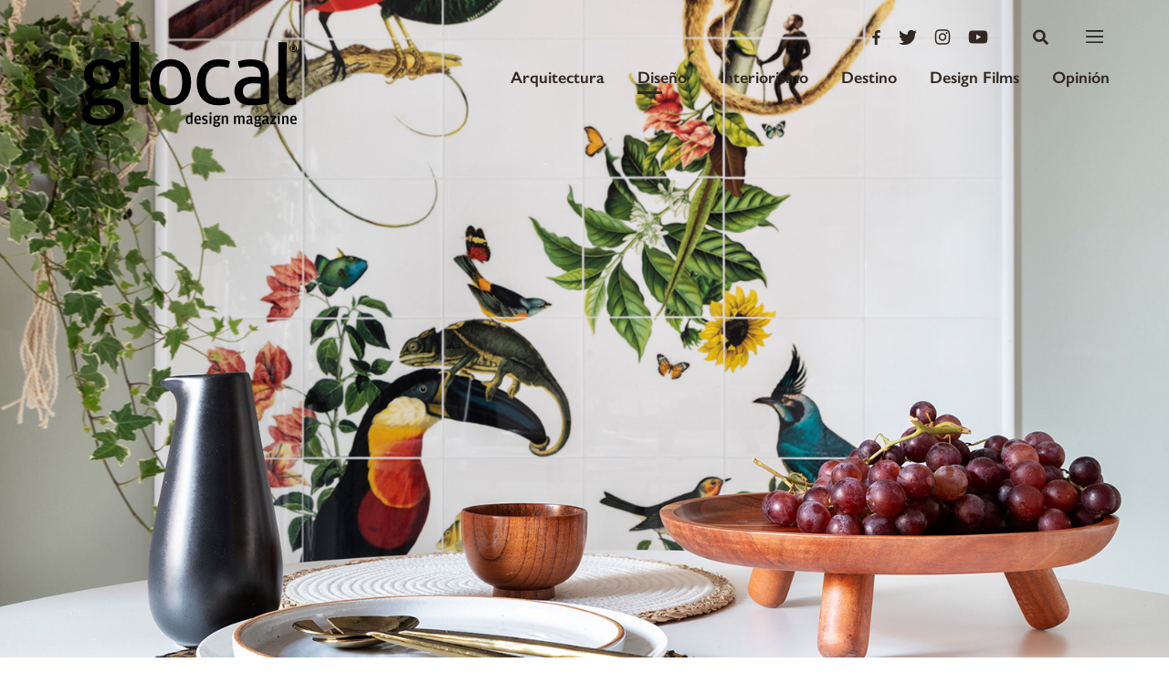

--- FILE ---
content_type: text/html; charset=UTF-8
request_url: https://glocal.mx/guillermo-flores-una-mente-creativa-que-surgio-de-los-libros-y-portadas-de-discos-de-su-infancia/
body_size: 89037
content:
<!DOCTYPE html>
<html lang="es">
<head>
	<meta charset="UTF-8">
	<meta name="viewport" content="width=device-width, initial-scale=1.0, maximum-scale=1">
	<link rel="profile" href="http://gmpg.org/xfn/11">

	

	<link rel="apple-touch-icon-precomposed" sizes="57x57" href="https://glocal.mx/wp-content/themes/glocal-theme/images/favicon/apple-touch-icon-57x57.png" />
<link rel="apple-touch-icon-precomposed" sizes="114x114" href="https://glocal.mx/wp-content/themes/glocal-theme/images/favicon/apple-touch-icon-114x114.png" />
<link rel="apple-touch-icon-precomposed" sizes="72x72" href="https://glocal.mx/wp-content/themes/glocal-theme/images/favicon/apple-touch-icon-72x72.png" />
<link rel="apple-touch-icon-precomposed" sizes="144x144" href="https://glocal.mx/wp-content/themes/glocal-theme/images/favicon/apple-touch-icon-144x144.png" />
<link rel="apple-touch-icon-precomposed" sizes="60x60" href="https://glocal.mx/wp-content/themes/glocal-theme/images/favicon/apple-touch-icon-60x60.png" />
<link rel="apple-touch-icon-precomposed" sizes="120x120" href="https://glocal.mx/wp-content/themes/glocal-theme/images/favicon/apple-touch-icon-120x120.png" />
<link rel="apple-touch-icon-precomposed" sizes="76x76" href="https://glocal.mx/wp-content/themes/glocal-theme/images/favicon/apple-touch-icon-76x76.png" />
<link rel="apple-touch-icon-precomposed" sizes="152x152" href="https://glocal.mx/wp-content/themes/glocal-theme/images/favicon/apple-touch-icon-152x152.png" />
<link rel="icon" type="image/png" href="https://glocal.mx/wp-content/themes/glocal-theme/images/favicon/favicon-196x196.png" sizes="196x196" />
<link rel="icon" type="image/png" href="https://glocal.mx/wp-content/themes/glocal-theme/images/favicon/favicon-96x96.png" sizes="96x96" />
<link rel="icon" type="image/png" href="https://glocal.mx/wp-content/themes/glocal-theme/images/favicon/favicon-32x32.png" sizes="32x32" />
<link rel="icon" type="image/png" href="https://glocal.mx/wp-content/themes/glocal-theme/images/favicon/favicon-16x16.png" sizes="16x16" />
<link rel="icon" type="image/png" href="https://glocal.mx/wp-content/themes/glocal-theme/images/favicon/favicon-128.png" sizes="128x128" />
<meta name="application-name" content="&nbsp;"/>
<meta name="msapplication-TileColor" content="#FFFFFF" />
<meta name="msapplication-TileImage" content="https://glocal.mx/wp-content/themes/glocal-theme/images/favicon/mstile-144x144.png" />
<meta name="msapplication-square70x70logo" content="https://glocal.mx/wp-content/themes/glocal-theme/images/favicon/mstile-70x70.png" />
<meta name="msapplication-square150x150logo" content="https://glocal.mx/wp-content/themes/glocal-theme/images/favicon/mstile-150x150.png" />
<meta name="msapplication-wide310x150logo" content="https://glocal.mx/wp-content/themes/glocal-theme/images/favicon/mstile-310x150.png" />
<meta name="msapplication-square310x310logo" content="https://glocal.mx/wp-content/themes/glocal-theme/images/favicon/mstile-310x310.png" />

	<meta name="author" content="https://glocal.mx/wp-content/themes/glocal-theme/humans.txt">

	<meta name='robots' content='index, follow, max-image-preview:large, max-snippet:-1, max-video-preview:-1' />

	<!-- This site is optimized with the Yoast SEO plugin v26.7 - https://yoast.com/wordpress/plugins/seo/ -->
	<title>Guillermo Flores: una mente creativa que surgió de los libros y portadas de discos de su infancia - Glocal</title>
	<link rel="canonical" href="https://glocal.mx/guillermo-flores-una-mente-creativa-que-surgio-de-los-libros-y-portadas-de-discos-de-su-infancia/" />
	<meta property="og:locale" content="es_MX" />
	<meta property="og:type" content="article" />
	<meta property="og:title" content="Guillermo Flores: una mente creativa que surgió de los libros y portadas de discos de su infancia - Glocal" />
	<meta property="og:url" content="https://glocal.mx/guillermo-flores-una-mente-creativa-que-surgio-de-los-libros-y-portadas-de-discos-de-su-infancia/" />
	<meta property="og:site_name" content="Glocal" />
	<meta property="article:publisher" content="https://www.facebook.com/glocaldesign" />
	<meta property="article:published_time" content="2022-02-23T01:00:42+00:00" />
	<meta property="article:modified_time" content="2022-02-23T17:24:17+00:00" />
	<meta property="og:image" content="https://glocal.mx/wp-content/uploads/2022/02/22c9e289677911.5dfc0aa378781.jpg" />
	<meta property="og:image:width" content="1575" />
	<meta property="og:image:height" content="1050" />
	<meta property="og:image:type" content="image/jpeg" />
	<meta name="author" content="Greta Arcila" />
	<meta name="twitter:card" content="summary_large_image" />
	<meta name="twitter:label1" content="Escrito por" />
	<meta name="twitter:data1" content="Greta Arcila" />
	<script type="application/ld+json" class="yoast-schema-graph">{"@context":"https://schema.org","@graph":[{"@type":"Article","@id":"https://glocal.mx/guillermo-flores-una-mente-creativa-que-surgio-de-los-libros-y-portadas-de-discos-de-su-infancia/#article","isPartOf":{"@id":"https://glocal.mx/guillermo-flores-una-mente-creativa-que-surgio-de-los-libros-y-portadas-de-discos-de-su-infancia/"},"author":{"name":"Greta Arcila","@id":"https://glocal.mx/#/schema/person/1cb546fbbd03632abf7dbe2ba3672a73"},"headline":"Guillermo Flores: una mente creativa que surgió de los libros y portadas de discos de su infancia","datePublished":"2022-02-23T01:00:42+00:00","dateModified":"2022-02-23T17:24:17+00:00","mainEntityOfPage":{"@id":"https://glocal.mx/guillermo-flores-una-mente-creativa-que-surgio-de-los-libros-y-portadas-de-discos-de-su-infancia/"},"wordCount":17,"commentCount":5,"publisher":{"@id":"https://glocal.mx/#organization"},"image":{"@id":"https://glocal.mx/guillermo-flores-una-mente-creativa-que-surgio-de-los-libros-y-portadas-de-discos-de-su-infancia/#primaryimage"},"thumbnailUrl":"https://glocal.mx/wp-content/uploads/2022/02/22c9e289677911.5dfc0aa378781.jpg","keywords":["Diseño / Gráfico / Arte / Ilustración / Nacional"],"articleSection":["Diseño","Gráfico"],"inLanguage":"es","potentialAction":[{"@type":"CommentAction","name":"Comment","target":["https://glocal.mx/guillermo-flores-una-mente-creativa-que-surgio-de-los-libros-y-portadas-de-discos-de-su-infancia/#respond"]}]},{"@type":"WebPage","@id":"https://glocal.mx/guillermo-flores-una-mente-creativa-que-surgio-de-los-libros-y-portadas-de-discos-de-su-infancia/","url":"https://glocal.mx/guillermo-flores-una-mente-creativa-que-surgio-de-los-libros-y-portadas-de-discos-de-su-infancia/","name":"Guillermo Flores: una mente creativa que surgió de los libros y portadas de discos de su infancia - Glocal","isPartOf":{"@id":"https://glocal.mx/#website"},"primaryImageOfPage":{"@id":"https://glocal.mx/guillermo-flores-una-mente-creativa-que-surgio-de-los-libros-y-portadas-de-discos-de-su-infancia/#primaryimage"},"image":{"@id":"https://glocal.mx/guillermo-flores-una-mente-creativa-que-surgio-de-los-libros-y-portadas-de-discos-de-su-infancia/#primaryimage"},"thumbnailUrl":"https://glocal.mx/wp-content/uploads/2022/02/22c9e289677911.5dfc0aa378781.jpg","datePublished":"2022-02-23T01:00:42+00:00","dateModified":"2022-02-23T17:24:17+00:00","breadcrumb":{"@id":"https://glocal.mx/guillermo-flores-una-mente-creativa-que-surgio-de-los-libros-y-portadas-de-discos-de-su-infancia/#breadcrumb"},"inLanguage":"es","potentialAction":[{"@type":"ReadAction","target":["https://glocal.mx/guillermo-flores-una-mente-creativa-que-surgio-de-los-libros-y-portadas-de-discos-de-su-infancia/"]}]},{"@type":"ImageObject","inLanguage":"es","@id":"https://glocal.mx/guillermo-flores-una-mente-creativa-que-surgio-de-los-libros-y-portadas-de-discos-de-su-infancia/#primaryimage","url":"https://glocal.mx/wp-content/uploads/2022/02/22c9e289677911.5dfc0aa378781.jpg","contentUrl":"https://glocal.mx/wp-content/uploads/2022/02/22c9e289677911.5dfc0aa378781.jpg","width":1575,"height":1050},{"@type":"BreadcrumbList","@id":"https://glocal.mx/guillermo-flores-una-mente-creativa-que-surgio-de-los-libros-y-portadas-de-discos-de-su-infancia/#breadcrumb","itemListElement":[{"@type":"ListItem","position":1,"name":"Home","item":"https://glocal.mx/"},{"@type":"ListItem","position":2,"name":"Guillermo Flores: una mente creativa que surgió de los libros y portadas de discos de su infancia"}]},{"@type":"WebSite","@id":"https://glocal.mx/#website","url":"https://glocal.mx/","name":"Glocal","description":"Design Magazine","publisher":{"@id":"https://glocal.mx/#organization"},"potentialAction":[{"@type":"SearchAction","target":{"@type":"EntryPoint","urlTemplate":"https://glocal.mx/?s={search_term_string}"},"query-input":{"@type":"PropertyValueSpecification","valueRequired":true,"valueName":"search_term_string"}}],"inLanguage":"es"},{"@type":"Organization","@id":"https://glocal.mx/#organization","name":"Glocal","url":"https://glocal.mx/","logo":{"@type":"ImageObject","inLanguage":"es","@id":"https://glocal.mx/#/schema/logo/image/","url":"https://glocal.mx/wp-content/uploads/2025/04/glocal_logo.png","contentUrl":"https://glocal.mx/wp-content/uploads/2025/04/glocal_logo.png","width":3838,"height":1749,"caption":"Glocal"},"image":{"@id":"https://glocal.mx/#/schema/logo/image/"},"sameAs":["https://www.facebook.com/glocaldesign","https://www.instagram.com/glocal_design/"]},{"@type":"Person","@id":"https://glocal.mx/#/schema/person/1cb546fbbd03632abf7dbe2ba3672a73","name":"Greta Arcila","image":{"@type":"ImageObject","inLanguage":"es","@id":"https://glocal.mx/#/schema/person/image/","url":"https://secure.gravatar.com/avatar/c328da850acc3e67a015a1df5713b28dcf87abe7873e51a10b3a2965274dcbba?s=96&d=mm&r=g","contentUrl":"https://secure.gravatar.com/avatar/c328da850acc3e67a015a1df5713b28dcf87abe7873e51a10b3a2965274dcbba?s=96&d=mm&r=g","caption":"Greta Arcila"},"url":"https://glocal.mx/author/greta/"}]}</script>
	<!-- / Yoast SEO plugin. -->


<link rel='dns-prefetch' href='//cdnjs.cloudflare.com' />
<link rel="alternate" type="application/rss+xml" title="Glocal &raquo; Guillermo Flores: una mente creativa que surgió de los libros y portadas de discos de su infancia RSS de los comentarios" href="https://glocal.mx/guillermo-flores-una-mente-creativa-que-surgio-de-los-libros-y-portadas-de-discos-de-su-infancia/feed/" />
<link rel="alternate" title="oEmbed (JSON)" type="application/json+oembed" href="https://glocal.mx/wp-json/oembed/1.0/embed?url=https%3A%2F%2Fglocal.mx%2Fguillermo-flores-una-mente-creativa-que-surgio-de-los-libros-y-portadas-de-discos-de-su-infancia%2F" />
<link rel="alternate" title="oEmbed (XML)" type="text/xml+oembed" href="https://glocal.mx/wp-json/oembed/1.0/embed?url=https%3A%2F%2Fglocal.mx%2Fguillermo-flores-una-mente-creativa-que-surgio-de-los-libros-y-portadas-de-discos-de-su-infancia%2F&#038;format=xml" />
<style id='wp-img-auto-sizes-contain-inline-css' type='text/css'>
img:is([sizes=auto i],[sizes^="auto," i]){contain-intrinsic-size:3000px 1500px}
/*# sourceURL=wp-img-auto-sizes-contain-inline-css */
</style>
<style id='wp-emoji-styles-inline-css' type='text/css'>

	img.wp-smiley, img.emoji {
		display: inline !important;
		border: none !important;
		box-shadow: none !important;
		height: 1em !important;
		width: 1em !important;
		margin: 0 0.07em !important;
		vertical-align: -0.1em !important;
		background: none !important;
		padding: 0 !important;
	}
/*# sourceURL=wp-emoji-styles-inline-css */
</style>
<style id='wp-block-library-inline-css' type='text/css'>
:root{--wp-block-synced-color:#7a00df;--wp-block-synced-color--rgb:122,0,223;--wp-bound-block-color:var(--wp-block-synced-color);--wp-editor-canvas-background:#ddd;--wp-admin-theme-color:#007cba;--wp-admin-theme-color--rgb:0,124,186;--wp-admin-theme-color-darker-10:#006ba1;--wp-admin-theme-color-darker-10--rgb:0,107,160.5;--wp-admin-theme-color-darker-20:#005a87;--wp-admin-theme-color-darker-20--rgb:0,90,135;--wp-admin-border-width-focus:2px}@media (min-resolution:192dpi){:root{--wp-admin-border-width-focus:1.5px}}.wp-element-button{cursor:pointer}:root .has-very-light-gray-background-color{background-color:#eee}:root .has-very-dark-gray-background-color{background-color:#313131}:root .has-very-light-gray-color{color:#eee}:root .has-very-dark-gray-color{color:#313131}:root .has-vivid-green-cyan-to-vivid-cyan-blue-gradient-background{background:linear-gradient(135deg,#00d084,#0693e3)}:root .has-purple-crush-gradient-background{background:linear-gradient(135deg,#34e2e4,#4721fb 50%,#ab1dfe)}:root .has-hazy-dawn-gradient-background{background:linear-gradient(135deg,#faaca8,#dad0ec)}:root .has-subdued-olive-gradient-background{background:linear-gradient(135deg,#fafae1,#67a671)}:root .has-atomic-cream-gradient-background{background:linear-gradient(135deg,#fdd79a,#004a59)}:root .has-nightshade-gradient-background{background:linear-gradient(135deg,#330968,#31cdcf)}:root .has-midnight-gradient-background{background:linear-gradient(135deg,#020381,#2874fc)}:root{--wp--preset--font-size--normal:16px;--wp--preset--font-size--huge:42px}.has-regular-font-size{font-size:1em}.has-larger-font-size{font-size:2.625em}.has-normal-font-size{font-size:var(--wp--preset--font-size--normal)}.has-huge-font-size{font-size:var(--wp--preset--font-size--huge)}.has-text-align-center{text-align:center}.has-text-align-left{text-align:left}.has-text-align-right{text-align:right}.has-fit-text{white-space:nowrap!important}#end-resizable-editor-section{display:none}.aligncenter{clear:both}.items-justified-left{justify-content:flex-start}.items-justified-center{justify-content:center}.items-justified-right{justify-content:flex-end}.items-justified-space-between{justify-content:space-between}.screen-reader-text{border:0;clip-path:inset(50%);height:1px;margin:-1px;overflow:hidden;padding:0;position:absolute;width:1px;word-wrap:normal!important}.screen-reader-text:focus{background-color:#ddd;clip-path:none;color:#444;display:block;font-size:1em;height:auto;left:5px;line-height:normal;padding:15px 23px 14px;text-decoration:none;top:5px;width:auto;z-index:100000}html :where(.has-border-color){border-style:solid}html :where([style*=border-top-color]){border-top-style:solid}html :where([style*=border-right-color]){border-right-style:solid}html :where([style*=border-bottom-color]){border-bottom-style:solid}html :where([style*=border-left-color]){border-left-style:solid}html :where([style*=border-width]){border-style:solid}html :where([style*=border-top-width]){border-top-style:solid}html :where([style*=border-right-width]){border-right-style:solid}html :where([style*=border-bottom-width]){border-bottom-style:solid}html :where([style*=border-left-width]){border-left-style:solid}html :where(img[class*=wp-image-]){height:auto;max-width:100%}:where(figure){margin:0 0 1em}html :where(.is-position-sticky){--wp-admin--admin-bar--position-offset:var(--wp-admin--admin-bar--height,0px)}@media screen and (max-width:600px){html :where(.is-position-sticky){--wp-admin--admin-bar--position-offset:0px}}
/*wp_block_styles_on_demand_placeholder:696cd8eec742d*/
/*# sourceURL=wp-block-library-inline-css */
</style>
<style id='classic-theme-styles-inline-css' type='text/css'>
/*! This file is auto-generated */
.wp-block-button__link{color:#fff;background-color:#32373c;border-radius:9999px;box-shadow:none;text-decoration:none;padding:calc(.667em + 2px) calc(1.333em + 2px);font-size:1.125em}.wp-block-file__button{background:#32373c;color:#fff;text-decoration:none}
/*# sourceURL=/wp-includes/css/classic-themes.min.css */
</style>
<link rel='stylesheet' id='swiper-css' href='https://cdnjs.cloudflare.com/ajax/libs/Swiper/4.0.7/css/swiper.min.css?ver=6.9' type='text/css' media='all' />
<link rel='stylesheet' id='mazorca-css' href='https://glocal.mx/wp-content/themes/glocal-theme/css/mazorca.css?ver=1.2' type='text/css' media='all' />
<link rel='stylesheet' id='font-awesome-css' href='https://cdnjs.cloudflare.com/ajax/libs/font-awesome/4.7.0/css/font-awesome.min.css?ver=6.9' type='text/css' media='all' />
<script type="text/javascript" src="https://glocal.mx/wp-includes/js/jquery/jquery.min.js?ver=3.7.1" id="jquery-core-js"></script>
<script type="text/javascript" src="https://glocal.mx/wp-includes/js/jquery/jquery-migrate.min.js?ver=3.4.1" id="jquery-migrate-js"></script>
<script type="text/javascript" src="https://cdn.jsdelivr.net/parallax.js/1.4.2/parallax.min.js?ver=6.9" id="parallax-js"></script>
<script type="text/javascript" src="https://use.fontawesome.com/releases/v5.0.6/js/all.js?ver=6.9" id="font-awesome-js"></script>
<script type="text/javascript" src="//cdnjs.cloudflare.com/ajax/libs/ScrollMagic/2.0.5/ScrollMagic.min.js?ver=6.9" id="scrollmagic-js"></script>
<script type="text/javascript" src="//cdnjs.cloudflare.com/ajax/libs/gsap/3.5.1/gsap.min.js?ver=6.9" id="gsap-js"></script>
<script type="text/javascript" src="//cdnjs.cloudflare.com/ajax/libs/gsap/3.5.1/ScrollTrigger.min.js?ver=6.9" id="scrolltrigger-js"></script>
<script type="text/javascript" src="//cdnjs.cloudflare.com/ajax/libs/ScrollMagic/2.0.5/plugins/debug.addIndicators.min.js?ver=6.9" id="addindicators-js"></script>
<script type="text/javascript" src="//www.youtube.com/iframe_api?ver=6.9" id="youtube-js"></script>
<script type="text/javascript" id="cltvo_functions_js-js-extra">
/* <![CDATA[ */
var cltvo_js_vars = {"site_url":"https://glocal.mx/","template_url":"https://glocal.mx/wp-content/themes/glocal-theme","ajax_url":"https://glocal.mx/wp-admin/admin-ajax.php"};
//# sourceURL=cltvo_functions_js-js-extra
/* ]]> */
</script>
<script type="text/javascript" src="https://glocal.mx/wp-content/themes/glocal-theme/js/functions.js?ver=1.2" id="cltvo_functions_js-js"></script>
<link rel="https://api.w.org/" href="https://glocal.mx/wp-json/" /><link rel="alternate" title="JSON" type="application/json" href="https://glocal.mx/wp-json/wp/v2/posts/150564" /><link rel="EditURI" type="application/rsd+xml" title="RSD" href="https://glocal.mx/xmlrpc.php?rsd" />
<meta name="generator" content="WordPress 6.9" />
<link rel='shortlink' href='https://glocal.mx/?p=150564' />
<link rel="icon" href="https://glocal.mx/wp-content/uploads/2025/03/cropped-g_logo-icono-32x32.png" sizes="32x32" />
<link rel="icon" href="https://glocal.mx/wp-content/uploads/2025/03/cropped-g_logo-icono-192x192.png" sizes="192x192" />
<link rel="apple-touch-icon" href="https://glocal.mx/wp-content/uploads/2025/03/cropped-g_logo-icono-180x180.png" />
<meta name="msapplication-TileImage" content="https://glocal.mx/wp-content/uploads/2025/03/cropped-g_logo-icono-270x270.png" />

	<!-- Slick -->
	<link rel="stylesheet" type="text/css" href="//cdn.jsdelivr.net/npm/slick-carousel@1.8.1/slick/slick.css"/>
	<script type="text/javascript" src="//cdn.jsdelivr.net/npm/slick-carousel@1.8.1/slick/slick.min.js"></script>
	
	<!-- Google Tag Manager -->
<script>(function(w,d,s,l,i){w[l]=w[l]||[];w[l].push({'gtm.start':
new Date().getTime(),event:'gtm.js'});var f=d.getElementsByTagName(s)[0],
j=d.createElement(s),dl=l!='dataLayer'?'&l='+l:'';j.async=true;j.src=
'https://www.googletagmanager.com/gtm.js?id='+i+dl;f.parentNode.insertBefore(j,f);
})(window,document,'script','dataLayer','GTM-WPZQTH6');</script>
<!-- End Google Tag Manager -->

<script async src="https://pagead2.googlesyndication.com/pagead/js/adsbygoogle.js?client=ca-pub-5699203577588071" crossorigin="anonymous"></script>
</head>
<body class="wp-singular post-template-default single single-post postid-150564 single-format-standard wp-theme-glocal-theme">
    
    <!-- Google Tag Manager (noscript) -->
<noscript><iframe src="https://www.googletagmanager.com/ns.html?id=GTM-WPZQTH6"
height="0" width="0" style="display:none;visibility:hidden"></iframe></noscript>
<!-- End Google Tag Manager (noscript) -->

	
	<!-- Global site tag (gtag.js) - Google Analytics -->
<script async src="https://www.googletagmanager.com/gtag/js?id=G-LN2HEQ7YWG"></script>
<script>
  window.dataLayer = window.dataLayer || [];
  function gtag(){dataLayer.push(arguments);}
  gtag('js', new Date());

  gtag('config', 'G-LN2HEQ7YWG');
</script>


<script async='async' src='https://www.googletagservices.com/tag/js/gpt.js'></script>
<script>
  var googletag = googletag || {};
  googletag.cmd = googletag.cmd || [];
</script>

<script>
  googletag.cmd.push(function() {
    var mappingadunit = googletag.sizeMapping().
          addSize([1024, 0], [[960, 90], [950, 90], [940, 150], [970, 66], [980, 90], [930, 180], [970, 90], [980, 120], [970, 250], [728, 90]]). //desktop
          addSize([0, 0], [[320, 100]]). //mobile
    		  build();
        
        googletag.defineSlot('/22831606601/BANNER_HOME_LEADERBOARD', [[320, 100], [950, 90], [980, 90], [970, 66], [930, 180], [980, 120], [960, 90], [970, 90], [970, 250], [728, 90]], 'div-gpt-ad-1665085957968-0').addService(googletag.pubads());
        googletag.defineSlot('/22831606601/LEADERBOARD', [[1024, 768], [728, 90], [960, 90], [950, 90], [970, 66], [980, 90], [930, 180], [970, 90], [980, 120], [970, 250]], 'div-gpt-ad-1665086610329-0').addService(googletag.pubads());
        googletag.defineSlot('/22831606601/SINGLE_SQUARE', [[300, 250], [200, 200], [250, 250], [300, 600]], 'div-gpt-ad-1665086778413-0').addService(googletag.pubads());


        // googletag.defineSlot('/21718298232/BANNER_HOME_LEADERBOARD', [[960, 90], [950, 90], [940, 150], [970, 66], [980, 90], [930, 180], [970, 90], [980, 120], [970, 250], [320, 100]], 'div-gpt-ad-1531495425185-0').defineSizeMapping(mappingadunit).addService(googletag.pubads());
        // googletag.defineSlot('/21718298232/LEADERBOARD', [[1024, 768], [960, 90], [950, 90], [970, 66], [980, 90], [930, 180], [970, 90], [980, 120], [970, 250], [728, 90]], 'div-gpt-ad-1531495425185-1').addService(googletag.pubads());
        // googletag.defineSlot('/21718298232/SINGLE_SQUARE', [[300, 600], [300, 500], [250, 250], [300, 250], [200, 200]], 'div-gpt-ad-1531495425185-2').addService(googletag.pubads());
        googletag.pubads().enableSingleRequest();
        googletag.pubads().collapseEmptyDivs();
        googletag.enableServices();
  });
</script>

	<!--[if gt IE 8]><div style="z-index: 1000; padding: 5px 0; text-align: center; position: absolute; top: 0; left: 0; width: 100%; background-color: #312822;"><p style="font-family: Arial, Helvetica, sans-serif; font-size: 16px; color: white;">Consider <a style="color: #EA7640;
	text-decoration: underline;" href="http://www.google.com/intl/es/chrome/browser/" target="_blank">updating your browser</a> in order to render this site correctly.</p></div><!-->
<!--<![endif]-->

	<!-- Aquí abre el main-wrap -->
	<div class="main-wrap">
	<!--Menu -->
	<div>

		<header class="header " id="header">

	<div class="header__container">
		<div class="header__brand">
			<a href="https://glocal.mx/" class="header__logo">
				<svg class="header__logo-image--lg is__home" xmlns="http://www.w3.org/2000/svg" viewBox="0 0 234.04 92.62">
	
	<g id="Capa_2" data-name="Capa 2">
		<g id="Layer_1" data-name="Layer 1">
			<path class="cls-1" d="M113.28,26.12a19.92,19.92,0,0,0-7-5.33,23,23,0,0,0-9.8-2,23,23,0,0,0-9.81,1.95,19.89,19.89,0,0,0-7,5.31A21.91,21.91,0,0,0,75.49,34a34.74,34.74,0,0,0-1.37,9.9,34.73,34.73,0,0,0,1.34,9.9,21.9,21.9,0,0,0,4.14,7.95,19.42,19.42,0,0,0,7,5.29A23.44,23.44,0,0,0,96.41,69a23.44,23.44,0,0,0,9.81-1.9,19.45,19.45,0,0,0,7-5.27,22,22,0,0,0,4.17-7.93,34.8,34.8,0,0,0,1.37-9.9,34.81,34.81,0,0,0-1.34-9.9,22,22,0,0,0-4.14-7.95M106,56.93q-3.09,4.67-9.53,4.66T86.94,56.9q-3-4.67-3-13T87,31q3-4.62,9.49-4.61T106,31q3.07,4.63,3.06,12.94t-3.1,13"/>
			<path class="cls-1" d="M69.21,60.89c-.72.06-1.34.09-1.9.09a10.61,10.61,0,0,1-2.25-.23,3.51,3.51,0,0,1-1.8-1,5.41,5.41,0,0,1-1.12-2.29A16.05,16.05,0,0,1,62,53.31L62,0H53L52.9,55.36c0,2.49,0,4.58.69,6.26a9.57,9.57,0,0,0,2.47,4,10.76,10.76,0,0,0,4.11,2.15,18.6,18.6,0,0,0,5,.66q1.59,0,3.46-.13a12.55,12.55,0,0,0,3.18-.6,28.49,28.49,0,0,0-.83-7.1,11.39,11.39,0,0,1-1.81.28"/>
			<path class="cls-1" d="M40,20.54a15.27,15.27,0,0,0-5,2.47,21.21,21.21,0,0,0-5.83-3.09,22.6,22.6,0,0,0-7.61-1.23A24.56,24.56,0,0,0,13.17,20,17.74,17.74,0,0,0,7,23.57a15.46,15.46,0,0,0-3.79,5.37,16.79,16.79,0,0,0-1.32,6.63,15.75,15.75,0,0,0,1.86,7.71,16,16,0,0,0,4.94,5.57,16.06,16.06,0,0,0-4.16,4.48,11.22,11.22,0,0,0-1.55,6,7.77,7.77,0,0,0,1.25,4.53,11.14,11.14,0,0,0,3.12,3,15,15,0,0,0-5.33,4.85,4.56,4.56,0,0,0-1,1.79L1,73.76a13,13,0,0,0-1,4.76Q0,85,5,88t14.66,3a42.43,42.43,0,0,0,10.23-1.15,27.43,27.43,0,0,0,8.18-3.35,17.41,17.41,0,0,0,5.42-5.22A10.42,10.42,0,0,0,45.46,75c0-.32,0-.62,0-.92v-.5c-.18-4-1.4-6.32-3.69-8.39-2.49-2.25-6.5-3.46-12-3.59l-12.42-.22c-2.8-.06-4.61-.53-5.41-1.37a4.11,4.11,0,0,1-1.21-2.95,5.14,5.14,0,0,1,1.26-3.31,9.55,9.55,0,0,1,2.57-2.29,26.23,26.23,0,0,0,6.91.85,24.66,24.66,0,0,0,7.76-1.16,17.88,17.88,0,0,0,6.12-3.35,15.06,15.06,0,0,0,4-5.27,16.51,16.51,0,0,0,1.41-6.91,14,14,0,0,0-.55-4.17,11.84,11.84,0,0,0-1.58-3.32H47c.12-1,.22-1.63.28-2.38s.1-1.53.1-2.22a20.13,20.13,0,0,0-.37-4,23.69,23.69,0,0,0-7,1M10.8,71.22c1.4-1.56,3.51-2.32,6.31-2.26l10.65.19c3.18.07,5.29.64,6.48,1.65a4,4,0,0,1,1.54,2.77v-.1c0,.49.23,1,.23,1.57l0,.38c-.17,2.35-1.32,4.18-4.13,5.83s-6.69,2.47-11.67,2.46a30.11,30.11,0,0,1-4.62-.33,22.12,22.12,0,0,1-3.64-1.13,6,6,0,0,1-2.38-2.1,6.11,6.11,0,0,1-.84-3.36,6.36,6.36,0,0,1,.48-2.91l.18-.34a6.21,6.21,0,0,1,1.44-2.31M28.92,42.8q-2.44,2.8-7.48,2.79T14,42.78a10.71,10.71,0,0,1-2.37-7.19A11,11,0,0,1,14,28.26q2.39-2.85,7.43-2.84t7.47,2.86a10.91,10.91,0,0,1,2.42,7.33,10.59,10.59,0,0,1-2.44,7.19"/>
			<path class="cls-1" d="M198.77,23.22c-3.24-2.84-8.17-4.26-14.4-4.27a50.89,50.89,0,0,0-7.38.55,42.55,42.55,0,0,0-7,1.58,14.54,14.54,0,0,0,1.78,7.38,47,47,0,0,1,5.58-1.34,35,35,0,0,1,6.17-.51c3.55,0,6.36.73,8.23,2.16s3,4,3,7.66v1.78c-1-.12-2.15-.24-3.43-.33s-3.12-.15-5.11-.15a29.46,29.46,0,0,0-7.66,1,19.72,19.72,0,0,0-6.45,3A14.25,14.25,0,0,0,166,53.76a16,16,0,0,0,1.4,7,12.58,12.58,0,0,0,4,4.77,17,17,0,0,0,6.28,2.72,37.83,37.83,0,0,0,8.31.85,58,58,0,0,0,9.63-.78c3.11-.52,6.13-1,8.14-1.53l0-30c0-6.23-1.81-10.76-5-13.6m-4.05,37.5a25.77,25.77,0,0,1-4.27.69c-1.53.15-3.21.23-4.64.22a35.36,35.36,0,0,1-3.55-.19,8.87,8.87,0,0,1-3.41-1A7.08,7.08,0,0,1,176.28,58a8,8,0,0,1-1-4.39,7.47,7.47,0,0,1,3-6.53q3-2.14,8.83-2.14c1,0,2.42.07,3.85.19s2.75.25,3.76.38Z"/>
			<path class="cls-1" d="M159.56,59.63a23.47,23.47,0,0,1-4.81,1.3,33.4,33.4,0,0,1-5.18.37q-7,0-11-4.17t-4-13.13q0-7.85,3.57-12.6t10.75-4.75a32,32,0,0,1,10.46,1.6,16,16,0,0,0,1.17-3.68,19.24,19.24,0,0,0,.43-3.69,28.23,28.23,0,0,0-5.69-1.51,45.38,45.38,0,0,0-6.91-.48,24.74,24.74,0,0,0-10.18,1.95,20.88,20.88,0,0,0-7.34,5.31,22.51,22.51,0,0,0-4.45,7.93,31.75,31.75,0,0,0-1.51,9.9q0,11.49,6,18.27t18,6.8a34.59,34.59,0,0,0,12.61-2.13,17.57,17.57,0,0,0-.65-4,14.91,14.91,0,0,0-1.3-3.27"/>
			<path class="cls-1" d="M232.6,60.87a11.53,11.53,0,0,1-1.82.28c-.72.06-1.35.09-1.92.09a11,11,0,0,1-2.29-.23,3.74,3.74,0,0,1-1.88-1,5.46,5.46,0,0,1-1.28-2.29,14,14,0,0,1-.51-4.11L223,.27h-9.05l-.09,55.35a16.66,16.66,0,0,0,1,6.26,10.12,10.12,0,0,0,2.79,4A10.77,10.77,0,0,0,221.75,68a18.6,18.6,0,0,0,5,.66q1.59,0,3.46-.13a12.54,12.54,0,0,0,3.17-.6,28.44,28.44,0,0,0-.83-7.1"/>
			<path class="cls-1" d="M118.29,77h2l0,12.35h-1.34l-.57-1-.92,1a2.86,2.86,0,0,1-1.12.22c-2.2,0-3.35-1.61-3.35-4.72,0-3.44,1.57-4.74,3.34-4.74a3.05,3.05,0,0,1,2,.68Zm0,5.23a2.65,2.65,0,0,0-1.53-.51c-1.09,0-1.69.51-1.69,2.7v.93c0,2.12.6,2.89,1.69,2.89a2.15,2.15,0,0,0,1.53-.75Z"/>
			<path class="cls-1" d="M126.36,88a6.58,6.58,0,0,0,2.41-.56l.28,1.49a6.33,6.33,0,0,1-2.83.68c-2.61,0-3.94-1.66-3.93-4.77s1.45-4.74,3.73-4.74,3.36,1.64,3.36,4.29v1.09h-5c0,1.92.56,2.53,2,2.53m1.12-3.88v-.31c0-1.67-.44-2.25-1.45-2.26s-1.57.56-1.64,2.56Z"/>
			<path class="cls-1" d="M130.92,89.05l.21-1.43a5.73,5.73,0,0,0,2.25.52c1.08,0,1.62-.31,1.62-1.19s-.43-.93-2-1.34a2.44,2.44,0,0,1-2.18-2.69c0-1.93,1.26-2.79,3.18-2.79a5.66,5.66,0,0,1,2.56.54l-.29,1.45a6.36,6.36,0,0,0-2.09-.38c-1.08,0-1.53.22-1.53,1.06s.48.92,1.89,1.26,2.36,1,2.36,2.75-1.1,2.81-3.3,2.81a5.79,5.79,0,0,1-2.69-.59"/>
			<path class="cls-1" d="M138.73,77.92a1.19,1.19,0,0,1,2.39,0,1.19,1.19,0,0,1-2.39,0m.19,2.42h2v9.06h-2Z"/>
			<path class="cls-1" d="M150.67,79.9v1.67h-2l1.17.73a2.24,2.24,0,0,1,.14.85c0,2.25-1.6,3-3.44,3a4.67,4.67,0,0,1-1.52-.25.9.9,0,0,0-.36.71c0,.5.31.75,1,.76h2c1.85,0,2.83.71,2.83,2.33,0,2.12-1.93,2.86-4.14,2.86s-3.49-.79-3.49-2.18a1.73,1.73,0,0,1,.41-1.16l.94-.44a1.47,1.47,0,0,1-1.11-1.51,2,2,0,0,1,.35-1.14l1.05-.62-1-.66a3.36,3.36,0,0,1-.41-1.67c0-2.25,1.73-3,3.48-3a3.76,3.76,0,0,1,1.93.46ZM144.58,90c0,.78.49,1.11,1.83,1.11,1.5,0,2.24-.53,2.24-1.22v-.16c0-.47-.22-.82-1.1-.82H145a1.6,1.6,0,0,0-.43,1.09M148,83.33V83c0-1-.47-1.43-1.46-1.43S145,82,145,83v.32c0,1.12.46,1.55,1.48,1.55s1.46-.42,1.46-1.53"/>
			<path class="cls-1" d="M155.09,80.52a3.57,3.57,0,0,1,1.54-.34c1.58,0,2.45,1,2.45,2.93v6.32h-2V82.91c0-.8-.44-1.11-1.16-1.11a3.48,3.48,0,0,0-1.7.51v7.12h-2V80.37h1.32l.65,1.19Z"/>
			<path class="cls-1" d="M173.08,80.55a3.53,3.53,0,0,1,1.51-.34c1.56,0,2.42,1,2.42,2.93v6.32h-2V82.94c0-.82-.39-1.11-1.12-1.11a3,3,0,0,0-1.58.51v7.12h-2V82.93a1,1,0,0,0-1.11-1.11,3.13,3.13,0,0,0-1.58.5v7.13h-2V80.39h1.33l.64,1.16.88-1a3.56,3.56,0,0,1,3,0l.68,1.07Z"/>
			<path class="cls-1" d="M183.62,83.19c0-.75-.29-1.26-1.29-1.26a8.83,8.83,0,0,0-2.75.6L179.32,81a7.35,7.35,0,0,1,3.21-.79c2.23,0,3.09,1,3.08,3.67v4c0,.44.17.53.52.53h.41l0,.9a1.77,1.77,0,0,1-1.19.39,2.86,2.86,0,0,1-.93-.14l-.73-1-.7.86a3.74,3.74,0,0,1-1.58.33,2.34,2.34,0,0,1-2.52-2.61c0-1.91.95-2.56,3.37-2.9l1.32-.18Zm0,2-1.19.18c-1.15.15-1.6.49-1.6,1.53V87a1.19,1.19,0,0,0,1.36,1.33,1.82,1.82,0,0,0,1.43-.59Z"/>
			<path class="cls-1" d="M195.42,80v1.67h-2l1.19.73a2.25,2.25,0,0,1,.13.85c0,2.25-1.61,3-3.45,3a4.69,4.69,0,0,1-1.51-.25.88.88,0,0,0-.35.71c0,.5.3.75,1,.76h2c1.86,0,2.84.71,2.84,2.33,0,2.12-1.93,2.86-4.15,2.86s-3.48-.79-3.48-2.18a1.8,1.8,0,0,1,.4-1.16l.94-.44a1.48,1.48,0,0,1-1.11-1.51,1.93,1.93,0,0,1,.35-1.14l1-.62-1-.66a3.41,3.41,0,0,1-.41-1.67c0-2.25,1.74-3,3.47-3a3.82,3.82,0,0,1,2,.46Zm-6.08,10.11c0,.78.49,1.11,1.84,1.11s2.23-.53,2.24-1.22v-.16c0-.47-.22-.82-1.1-.82h-2.55a1.62,1.62,0,0,0-.43,1.09m3.4-6.68v-.29c0-1-.46-1.43-1.46-1.43s-1.48.39-1.48,1.38v.32c0,1.12.47,1.55,1.48,1.55s1.47-.42,1.47-1.53"/>
			<path class="cls-1" d="M201,83.22c0-.75-.28-1.26-1.28-1.26a9,9,0,0,0-2.75.6L196.71,81a7.39,7.39,0,0,1,3.22-.79c2.23,0,3.09,1,3.09,3.67v4c0,.44.17.53.51.53h.42l0,.9a1.75,1.75,0,0,1-1.19.39,2.89,2.89,0,0,1-.93-.14l-.74-1-.68.86a3.82,3.82,0,0,1-1.59.33,2.34,2.34,0,0,1-2.52-2.61c0-1.91,1-2.56,3.38-2.9l1.32-.18Zm0,2-1.18.18c-1.16.15-1.61.49-1.61,1.53v.14a1.19,1.19,0,0,0,1.36,1.33A1.8,1.8,0,0,0,201,87.8Z"/>
			<polygon class="cls-1" points="205.09 87.86 208.65 82.83 209.66 81.9 207.84 82.06 205.28 82.05 205.29 80.45 211.35 80.46 211.35 82.19 207.87 87.16 206.73 88.26 208.61 88.01 211.41 88.01 211.41 89.52 205.08 89.51 205.09 87.86"/>
			<path class="cls-1" d="M213.21,78a1.2,1.2,0,0,1,2.39,0,1.2,1.2,0,0,1-2.39,0m.19,2.42h2v9.06h-2Z"/>
			<path class="cls-1" d="M220.9,80.62a3.58,3.58,0,0,1,1.54-.34c1.58,0,2.46,1,2.46,2.93v6.32h-2V83c0-.8-.43-1.11-1.15-1.11a3.55,3.55,0,0,0-1.71.51v7.12h-2V80.47h1.32l.66,1.19Z"/>
			<path class="cls-1" d="M230.9,88.19a6.62,6.62,0,0,0,2.42-.56l.27,1.49a6.37,6.37,0,0,1-2.83.68c-2.61,0-3.94-1.66-3.93-4.77s1.45-4.74,3.72-4.74,3.37,1.64,3.36,4.29v1.09h-5c0,1.92.56,2.53,2,2.53M232,84.31V84c0-1.67-.44-2.25-1.46-2.26s-1.57.56-1.64,2.56Z"/>
			<path class="cls-1" d="M230.19,10.86a4.1,4.1,0,0,1-1.57-.3,3.54,3.54,0,0,1-2-2A4.1,4.1,0,0,1,226.35,7a4.11,4.11,0,0,1,.28-1.53,3.57,3.57,0,0,1,.78-1.22,3.61,3.61,0,0,1,1.21-.8,4.36,4.36,0,0,1,3.14,0,3.45,3.45,0,0,1,1.21.81,3.69,3.69,0,0,1,.78,1.22A4.11,4.11,0,0,1,234,7a4.14,4.14,0,0,1-.28,1.53A3.67,3.67,0,0,1,233,9.76a3.6,3.6,0,0,1-1.21.81,4.09,4.09,0,0,1-1.57.29m0-.77a3.22,3.22,0,0,0,1.26-.24A2.74,2.74,0,0,0,233,8.23a3.67,3.67,0,0,0,0-2.44,2.76,2.76,0,0,0-.59-1,2.83,2.83,0,0,0-.95-.65,3.48,3.48,0,0,0-2.53,0,2.75,2.75,0,0,0-1.55,1.63,3.68,3.68,0,0,0,0,2.44,2.88,2.88,0,0,0,.59,1,2.77,2.77,0,0,0,.95.66,3.21,3.21,0,0,0,1.26.24m-1.38-5.15.56-.07a5.88,5.88,0,0,1,.6,0,2.23,2.23,0,0,1,1.41.35,1.12,1.12,0,0,1,.42.92,1.35,1.35,0,0,1-.14.62,1.32,1.32,0,0,1-.32.42l-.15.12.91,1.62-.3,0h-.61l-.25,0L230,7.08l.17-.1a1.72,1.72,0,0,0,.39-.31.59.59,0,0,0,.16-.42.54.54,0,0,0-.15-.39.6.6,0,0,0-.45-.15H230l-.16,0V8.9a2.55,2.55,0,0,1-.49,0h-.26l-.27,0Z"/>
		</g>
	</g>
</svg>
				<svg class="header__logo-image--sm is__home" xmlns="http://www.w3.org/2000/svg" xmlns:xlink="http://www.w3.org/1999/xlink" viewBox="0 0 390.47 35.57">
	
	<g id="Capa_2" data-name="Capa 2">
		<g id="Layer_1" data-name="Layer 1">
			<g class="cls-2">
				<path class="cls-3" d="M11.71,23.57A7.3,7.3,0,0,1,16.51,25a5,5,0,0,1,1.54,3.92,5,5,0,0,1-.79,2.74,6.93,6.93,0,0,1-2.14,2.1,11.15,11.15,0,0,1-3.23,1.32,16.51,16.51,0,0,1-4,.47,17.23,17.23,0,0,1-3.65-.34,8,8,0,0,1-2.46-.95A3.62,3.62,0,0,1,.41,32.77a4.69,4.69,0,0,1-.41-2,4.36,4.36,0,0,1,.77-2.65,7.07,7.07,0,0,1,2.06-1.82,4.11,4.11,0,0,1-1.31-1.24A3.38,3.38,0,0,1,1,23.21,3.93,3.93,0,0,1,1.61,21,6.49,6.49,0,0,1,3.3,19.34,6,6,0,0,1,.68,14.29a6.27,6.27,0,0,1,.54-2.6A5.85,5.85,0,0,1,2.78,9.62,7.31,7.31,0,0,1,5.27,8.24a9.93,9.93,0,0,1,3.29-.5,9.52,9.52,0,0,1,3.3.55,8,8,0,0,1,2.5,1.42,4.34,4.34,0,0,1,1.69-1.35,6.74,6.74,0,0,1,2.72-.44c.05.31.09.61.12.91a7.12,7.12,0,0,1,.06.95c0,.38,0,.76,0,1.14a10.12,10.12,0,0,1-.14,1.19h-2.9a5.22,5.22,0,0,1,.32.86,4.75,4.75,0,0,1,.14,1.32,6.42,6.42,0,0,1-.52,2.6A5.59,5.59,0,0,1,14.29,19a7.71,7.71,0,0,1-2.45,1.36,10.13,10.13,0,0,1-3.28.5,11,11,0,0,1-2.76-.32,1.71,1.71,0,0,0-.75.84,3,3,0,0,0-.14.84,1.23,1.23,0,0,0,.37.93,2.45,2.45,0,0,0,1.53.4ZM7.13,27.29a3.19,3.19,0,0,0-1.31.18A2.2,2.2,0,0,0,5,28a1.77,1.77,0,0,0-.43.75,2.53,2.53,0,0,0-.13.8,1.85,1.85,0,0,0,1,1.85,6.54,6.54,0,0,0,2.74.48,8,8,0,0,0,3.64-.71,2.17,2.17,0,0,0,1.38-1.94,2.54,2.54,0,0,0-.09-.68,1.54,1.54,0,0,0-.34-.59,1.93,1.93,0,0,0-.7-.45,3.3,3.3,0,0,0-1.2-.18ZM8.6,17.51a2.56,2.56,0,0,0,2.16-.85,3.77,3.77,0,0,0,.67-2.37,3.8,3.8,0,0,0-.67-2.38A2.52,2.52,0,0,0,8.6,11a2.61,2.61,0,0,0-2.22.88,3.74,3.74,0,0,0-.68,2.38,3.71,3.71,0,0,0,.68,2.37A2.66,2.66,0,0,0,8.6,17.51Z"/><path class="cls-3" d="M21.46.47A14.61,14.61,0,0,1,24,.25a14.41,14.41,0,0,1,2.5.22v18.8a10.52,10.52,0,0,0,.13,1.79A2.77,2.77,0,0,0,27,22.12a1.44,1.44,0,0,0,.7.52,3.68,3.68,0,0,0,1.08.14,4.59,4.59,0,0,0,.62,0c.23,0,.45-.06.67-.1a11.11,11.11,0,0,1,.39,2.86V26a2,2,0,0,1-.07.52,6.71,6.71,0,0,1-1.38.25c-.54.05-1,.07-1.49.07a6.28,6.28,0,0,1-4.42-1.52c-1.11-1-1.66-2.67-1.66-5Z"/><path class="cls-3" d="M41.05,27.08a9.67,9.67,0,0,1-3.93-.74,7.37,7.37,0,0,1-2.75-2,8.85,8.85,0,0,1-1.65-3.06,12.56,12.56,0,0,1-.56-3.8,12.85,12.85,0,0,1,.56-3.83,8.86,8.86,0,0,1,1.65-3.1,7.52,7.52,0,0,1,2.75-2.06,9.5,9.5,0,0,1,3.93-.75A9.65,9.65,0,0,1,45,8.45a7.76,7.76,0,0,1,2.79,2.06,8.55,8.55,0,0,1,1.65,3.1A13.18,13.18,0,0,1,50,17.44a12.88,12.88,0,0,1-.53,3.8,8.54,8.54,0,0,1-1.65,3.06,7.6,7.6,0,0,1-2.79,2A9.82,9.82,0,0,1,41.05,27.08Zm0-3.87a3.1,3.1,0,0,0,2.88-1.49,8.54,8.54,0,0,0,.88-4.28,8.57,8.57,0,0,0-.88-4.28,3.09,3.09,0,0,0-2.88-1.48,3,3,0,0,0-2.85,1.48,8.46,8.46,0,0,0-.88,4.28,8.44,8.44,0,0,0,.88,4.28A3,3,0,0,0,41.05,23.21Z"/><path class="cls-3" d="M66.4,22.28a7.22,7.22,0,0,1,.72,1.66,7.86,7.86,0,0,1,.29,2.24,11.37,11.37,0,0,1-2.69.74,22,22,0,0,1-2.61.16,10.24,10.24,0,0,1-4-.74,7.72,7.72,0,0,1-2.85-2,8.62,8.62,0,0,1-1.7-3.06,12.53,12.53,0,0,1-.57-3.85,12.56,12.56,0,0,1,.55-3.8,8.63,8.63,0,0,1,1.69-3.08A7.85,7.85,0,0,1,58,8.45a9.49,9.49,0,0,1,3.9-.75c.53,0,1,0,1.45,0a10.07,10.07,0,0,1,1.27.14,10.78,10.78,0,0,1,1.22.29c.41.12.86.27,1.36.46A9.28,9.28,0,0,1,67,10.48a8.35,8.35,0,0,1-.68,1.95,10,10,0,0,0-3.73-.61,4,4,0,0,0-3.35,1.45,6.64,6.64,0,0,0-1.13,4.14,6.11,6.11,0,0,0,1.22,4.22A4.24,4.24,0,0,0,62.61,23l1,0a6.4,6.4,0,0,0,.88-.09,7.46,7.46,0,0,0,.88-.21Z"/><path class="cls-3" d="M80.23,14.47a3,3,0,0,0-.29-1.4,2.11,2.11,0,0,0-.78-.84,3.36,3.36,0,0,0-1.24-.41,11.5,11.5,0,0,0-1.63-.11,12.73,12.73,0,0,0-4.12.75,9.39,9.39,0,0,1-.75-1.75,6.74,6.74,0,0,1-.25-2A19.11,19.11,0,0,1,74.32,8a18.42,18.42,0,0,1,2.94-.25,8.71,8.71,0,0,1,5.82,1.79q2.08,1.8,2.09,5.73V26a30.74,30.74,0,0,1-3,.75,20.74,20.74,0,0,1-4,.36,15.85,15.85,0,0,1-3.35-.33,7.07,7.07,0,0,1-2.61-1.07,5.08,5.08,0,0,1-1.69-1.93,6.52,6.52,0,0,1-.59-2.9A5.33,5.33,0,0,1,70.58,18a5.79,5.79,0,0,1,1.89-1.86,8.32,8.32,0,0,1,2.6-1,13.34,13.34,0,0,1,2.87-.31c.69,0,1.45,0,2.29.11Zm0,3.69L79.3,18c-.34,0-.63-.05-.9-.05a5.24,5.24,0,0,0-2.77.63,2.19,2.19,0,0,0-1,2A2.28,2.28,0,0,0,75,22.06a2.34,2.34,0,0,0,1,.74,3.84,3.84,0,0,0,1.18.28c.42,0,.78.06,1.09.06a6.56,6.56,0,0,0,1.08-.09l.93-.16Z"/><path class="cls-3" d="M89.54.47A14.78,14.78,0,0,1,92.08.25a14.52,14.52,0,0,1,2.51.22v18.8a9.58,9.58,0,0,0,.13,1.79,2.61,2.61,0,0,0,.39,1.06,1.4,1.4,0,0,0,.7.52,3.61,3.61,0,0,0,1.07.14,4.74,4.74,0,0,0,.63,0,6.53,6.53,0,0,0,.66-.1,10.72,10.72,0,0,1,.4,2.86V26a2.58,2.58,0,0,1-.07.52,7,7,0,0,1-1.38.25c-.54.05-1,.07-1.49.07a6.27,6.27,0,0,1-4.42-1.52c-1.11-1-1.67-2.67-1.67-5Z"/><path class="cls-3" d="M120.27.47a11.42,11.42,0,0,1,1.28-.15c.41,0,.83,0,1.23,0l1.26,0a11.88,11.88,0,0,1,1.29.15V26a27,27,0,0,1-3.43.77,27.81,27.81,0,0,1-4.2.27,12.86,12.86,0,0,1-3.64-.52A8.4,8.4,0,0,1,111,24.91,7.76,7.76,0,0,1,108.9,22a11.1,11.1,0,0,1-.77-4.37,11.16,11.16,0,0,1,.66-3.85,9.35,9.35,0,0,1,1.9-3.13,9,9,0,0,1,3-2.1,9.71,9.71,0,0,1,3.91-.77c.43,0,.88,0,1.34.06a6.47,6.47,0,0,1,1.34.23Zm0,11.49a10.14,10.14,0,0,0-1.16-.23,9,9,0,0,0-1.13-.05,4.11,4.11,0,0,0-3.51,1.77,5.58,5.58,0,0,0-.84,1.9,9.41,9.41,0,0,0-.27,2.27,7.53,7.53,0,0,0,.36,2.49,4.17,4.17,0,0,0,1,1.63,3.59,3.59,0,0,0,1.48.88,6.15,6.15,0,0,0,1.86.27,9.29,9.29,0,0,0,1.11-.06,5.64,5.64,0,0,0,1.11-.23Z"/><path class="cls-3" d="M134.28,19a3.89,3.89,0,0,0,1.5,3.11,6,6,0,0,0,3.59,1,14.1,14.1,0,0,0,4.9-.9,8.68,8.68,0,0,1,.68,1.72,9.21,9.21,0,0,1,.33,2.15A17.44,17.44,0,0,1,139,27.08a12.15,12.15,0,0,1-4.42-.72,7.62,7.62,0,0,1-4.73-5,13.19,13.19,0,0,1,0-7.67,8.93,8.93,0,0,1,1.7-3.11,7.91,7.91,0,0,1,2.79-2.1,9.25,9.25,0,0,1,3.89-.77,8.35,8.35,0,0,1,3.44.68,7.71,7.71,0,0,1,2.56,1.86,8,8,0,0,1,1.59,2.82,11,11,0,0,1,.54,3.49c0,.45,0,.9,0,1.34s-.08.79-.13,1.06Zm7.27-3.55a4.48,4.48,0,0,0-1-2.77,3,3,0,0,0-2.45-1.06,3.51,3.51,0,0,0-2.72,1,4.6,4.6,0,0,0-1.11,2.83Z"/><path class="cls-3" d="M153.94,18.59a7,7,0,0,1-3.13-1.7,4.61,4.61,0,0,1-1.13-3.39,5.14,5.14,0,0,1,1.95-4.26A8.36,8.36,0,0,1,157,7.7a15,15,0,0,1,2.76.25,18.3,18.3,0,0,1,2.76.75,10.11,10.11,0,0,1-.36,1.94,9.26,9.26,0,0,1-.68,1.75,12.83,12.83,0,0,0-1.9-.62,8.65,8.65,0,0,0-2.19-.27,3.94,3.94,0,0,0-1.89.37,1.26,1.26,0,0,0-.68,1.2,1.23,1.23,0,0,0,.48,1.11,5.34,5.34,0,0,0,1.38.61l2,.61a10.34,10.34,0,0,1,1.81.7,5,5,0,0,1,1.38,1,4.26,4.26,0,0,1,.89,1.51,6.29,6.29,0,0,1,.33,2.18,5.59,5.59,0,0,1-.56,2.47,5.69,5.69,0,0,1-1.61,2,8,8,0,0,1-2.56,1.32,10.9,10.9,0,0,1-3.4.49c-.58,0-1.1,0-1.58-.06a10,10,0,0,1-1.38-.18c-.44-.08-.88-.18-1.31-.3s-.89-.27-1.39-.46a9.71,9.71,0,0,1,.34-2,12.16,12.16,0,0,1,.7-1.91,15.28,15.28,0,0,0,2.23.7,10.62,10.62,0,0,0,2.21.23,7.37,7.37,0,0,0,1.09-.09,4.18,4.18,0,0,0,1.09-.32,2.53,2.53,0,0,0,.84-.61,1.67,1.67,0,0,0-.18-2.22,4.92,4.92,0,0,0-1.45-.67Z"/><path class="cls-3" d="M167.84,12h-2.4a7.31,7.31,0,0,1-.16-1,8.44,8.44,0,0,1-.06-1,8.58,8.58,0,0,1,.22-1.9h7.38V26.65a15.65,15.65,0,0,1-2.51.21,15.35,15.35,0,0,1-2.47-.21Zm-.75-7a13.15,13.15,0,0,1-.22-2.4,13.64,13.64,0,0,1,.22-2.4c.4-.07.84-.12,1.3-.16s.89,0,1.28,0,.84,0,1.32.05.92.09,1.33.16a10.2,10.2,0,0,1,.14,1.21c0,.39,0,.79,0,1.19s0,.78,0,1.19A10,10,0,0,1,172.32,5a10.47,10.47,0,0,1-1.31.15l-1.31,0-1.29,0A10,10,0,0,1,167.09,5Z"/><path class="cls-3" d="M188.22,23.57A7.32,7.32,0,0,1,193,25a5,5,0,0,1,1.54,3.92,5,5,0,0,1-.79,2.74,6.86,6.86,0,0,1-2.15,2.1,11.08,11.08,0,0,1-3.22,1.32,16.51,16.51,0,0,1-4,.47,17.33,17.33,0,0,1-3.66-.34,7.88,7.88,0,0,1-2.45-.95,3.56,3.56,0,0,1-1.36-1.51,4.54,4.54,0,0,1-.41-2,4.29,4.29,0,0,1,.77-2.65,7.07,7.07,0,0,1,2.06-1.82A4.11,4.11,0,0,1,178,25.09a3.38,3.38,0,0,1-.48-1.88,3.93,3.93,0,0,1,.57-2.22,6.6,6.6,0,0,1,1.68-1.65,6.18,6.18,0,0,1-1.93-2.18,6,6,0,0,1-.68-2.87,6.43,6.43,0,0,1,.53-2.6,5.85,5.85,0,0,1,1.56-2.07,7.31,7.31,0,0,1,2.49-1.38,10,10,0,0,1,3.3-.5,9.43,9.43,0,0,1,3.29.55,8,8,0,0,1,2.51,1.42,4.24,4.24,0,0,1,1.68-1.35,6.82,6.82,0,0,1,2.73-.44c0,.31.09.61.12.91a7.18,7.18,0,0,1,0,.95q0,.57,0,1.14c0,.39-.07.78-.14,1.19h-2.91a5.17,5.17,0,0,1,.33.86,5.16,5.16,0,0,1,.14,1.32,6.42,6.42,0,0,1-.52,2.6A5.7,5.7,0,0,1,190.8,19a7.66,7.66,0,0,1-2.46,1.36,10,10,0,0,1-3.27.5,11,11,0,0,1-2.76-.32,1.62,1.62,0,0,0-.75.84,2.67,2.67,0,0,0-.15.84,1.24,1.24,0,0,0,.38.93,2.43,2.43,0,0,0,1.52.4Zm-4.59,3.72a3.14,3.14,0,0,0-1.3.18,2.33,2.33,0,0,0-.83.56,2,2,0,0,0-.43.75,2.82,2.82,0,0,0-.12.8,1.85,1.85,0,0,0,1,1.85,6.51,6.51,0,0,0,2.74.48,8,8,0,0,0,3.63-.71,2.17,2.17,0,0,0,1.38-1.94,2.54,2.54,0,0,0-.09-.68,1.42,1.42,0,0,0-.34-.59,1.88,1.88,0,0,0-.69-.45,3.3,3.3,0,0,0-1.2-.18Zm1.47-9.78a2.57,2.57,0,0,0,2.17-.85,3.83,3.83,0,0,0,.66-2.37,3.87,3.87,0,0,0-.66-2.38A2.52,2.52,0,0,0,185.1,11a2.64,2.64,0,0,0-2.22.88,3.8,3.8,0,0,0-.68,2.38,3.77,3.77,0,0,0,.68,2.37A2.69,2.69,0,0,0,185.1,17.51Z"/><path class="cls-3" d="M198.1,8.13a8.83,8.83,0,0,1,1-.16,9.43,9.43,0,0,1,1.11,0,8.64,8.64,0,0,1,1.07,0,9.31,9.31,0,0,1,1,.16,2.09,2.09,0,0,1,.2.52c.06.23.11.47.16.72s.09.49.12.73.07.44.09.61a9,9,0,0,1,.86-1.08,6.11,6.11,0,0,1,1.16-1,6.38,6.38,0,0,1,1.49-.7,5.86,5.86,0,0,1,1.83-.27,6.13,6.13,0,0,1,4.74,1.72q1.6,1.72,1.6,5.41V26.65a15.53,15.53,0,0,1-5.09,0V16.19a6,6,0,0,0-.59-3,2.15,2.15,0,0,0-2.06-1,4.61,4.61,0,0,0-1.25.18,2.64,2.64,0,0,0-1.17.7,3.85,3.85,0,0,0-.84,1.45,7.73,7.73,0,0,0-.32,2.43v9.71a15.53,15.53,0,0,1-5.09,0Z"/><path class="cls-3" d="M227,8.13A8.66,8.66,0,0,1,228,8a9.53,9.53,0,0,1,1.11,0,8.65,8.65,0,0,1,2,.21,2.09,2.09,0,0,1,.2.52c.06.23.11.47.16.72s.09.49.13.73.06.44.09.61a5.86,5.86,0,0,1,.75-1.08,5.48,5.48,0,0,1,1.11-1,5.91,5.91,0,0,1,1.45-.7,5.69,5.69,0,0,1,1.81-.27q4.33,0,5.55,3.3a7,7,0,0,1,2-2.31,5.35,5.35,0,0,1,3.32-1,5.75,5.75,0,0,1,4.63,1.74q1.49,1.74,1.49,5.42V26.65a15.53,15.53,0,0,1-5.09,0V16.19a7.28,7.28,0,0,0-.48-3,1.92,1.92,0,0,0-2-1,4.06,4.06,0,0,0-1.2.18,2.58,2.58,0,0,0-1.07.66,3.42,3.42,0,0,0-.79,1.36,6.89,6.89,0,0,0-.31,2.28v10a15.47,15.47,0,0,1-5.08,0V16.19a7.09,7.09,0,0,0-.49-3,1.92,1.92,0,0,0-1.95-1,4.29,4.29,0,0,0-1.22.18,2.4,2.4,0,0,0-1.09.7,3.67,3.67,0,0,0-.77,1.45,8.49,8.49,0,0,0-.29,2.43v9.71a15.47,15.47,0,0,1-5.08,0Z"/><path class="cls-3" d="M267.73,14.47a2.88,2.88,0,0,0-.29-1.4,2.11,2.11,0,0,0-.78-.84,3.36,3.36,0,0,0-1.24-.41,11.5,11.5,0,0,0-1.63-.11,12.73,12.73,0,0,0-4.12.75,10.11,10.11,0,0,1-.75-1.75,6.74,6.74,0,0,1-.25-2A19.11,19.11,0,0,1,261.82,8a18.42,18.42,0,0,1,2.94-.25,8.71,8.71,0,0,1,5.82,1.79c1.4,1.2,2.09,3.11,2.09,5.73V26a30.74,30.74,0,0,1-3,.75,20.6,20.6,0,0,1-4.05.36,15.85,15.85,0,0,1-3.35-.33,7.14,7.14,0,0,1-2.61-1.07,5,5,0,0,1-1.68-1.93,6.38,6.38,0,0,1-.59-2.9,5.32,5.32,0,0,1,.73-2.89A5.73,5.73,0,0,1,260,16.1a8.17,8.17,0,0,1,2.59-1,13.34,13.34,0,0,1,2.87-.31c.69,0,1.46,0,2.29.11Zm0,3.69L266.8,18c-.33,0-.63-.05-.9-.05a5.24,5.24,0,0,0-2.77.63,2.19,2.19,0,0,0-1,2,2.28,2.28,0,0,0,.39,1.43,2.41,2.41,0,0,0,.95.74,3.84,3.84,0,0,0,1.18.28c.42,0,.79.06,1.1.06a6.53,6.53,0,0,0,1.07-.09l.93-.16Z"/><path class="cls-3" d="M287.57,23.57a7.28,7.28,0,0,1,4.8,1.45,5,5,0,0,1,1.54,3.92,5,5,0,0,1-.78,2.74,7.07,7.07,0,0,1-2.15,2.1,11.15,11.15,0,0,1-3.23,1.32,16.51,16.51,0,0,1-4,.47,17.23,17.23,0,0,1-3.65-.34,8,8,0,0,1-2.46-.95,3.62,3.62,0,0,1-1.36-1.51,4.69,4.69,0,0,1-.41-2,4.36,4.36,0,0,1,.77-2.65,7.07,7.07,0,0,1,2.06-1.82,4.22,4.22,0,0,1-1.31-1.24,3.38,3.38,0,0,1-.48-1.88,3.93,3.93,0,0,1,.57-2.22,6.66,6.66,0,0,1,1.69-1.65,6.21,6.21,0,0,1-1.94-2.18,6.11,6.11,0,0,1-.68-2.87,6.27,6.27,0,0,1,.54-2.6,5.85,5.85,0,0,1,1.56-2.07,7.31,7.31,0,0,1,2.49-1.38,9.93,9.93,0,0,1,3.29-.5,9.52,9.52,0,0,1,3.3.55,7.91,7.91,0,0,1,2.5,1.42,4.34,4.34,0,0,1,1.69-1.35,6.77,6.77,0,0,1,2.72-.44c.05.31.09.61.13.91a9.41,9.41,0,0,1,.05.95c0,.38,0,.76,0,1.14a10.12,10.12,0,0,1-.14,1.19h-2.9a5.22,5.22,0,0,1,.32.86,4.75,4.75,0,0,1,.14,1.32,6.59,6.59,0,0,1-.51,2.6A5.73,5.73,0,0,1,290.15,19a7.6,7.6,0,0,1-2.45,1.36,10.13,10.13,0,0,1-3.28.5,11.07,11.07,0,0,1-2.76-.32,1.71,1.71,0,0,0-.75.84,3,3,0,0,0-.14.84,1.23,1.23,0,0,0,.37.93,2.47,2.47,0,0,0,1.53.4ZM283,27.29a3.19,3.19,0,0,0-1.31.18,2.29,2.29,0,0,0-.82.56,1.88,1.88,0,0,0-.43.75,2.84,2.84,0,0,0-.13.8,1.85,1.85,0,0,0,1,1.85,6.54,6.54,0,0,0,2.74.48,8,8,0,0,0,3.64-.71,2.17,2.17,0,0,0,1.38-1.94,2.54,2.54,0,0,0-.09-.68,1.42,1.42,0,0,0-.34-.59,1.93,1.93,0,0,0-.7-.45,3.3,3.3,0,0,0-1.2-.18Zm1.47-9.78a2.56,2.56,0,0,0,2.16-.85,3.77,3.77,0,0,0,.67-2.37,3.8,3.8,0,0,0-.67-2.38,2.52,2.52,0,0,0-2.16-.88,2.61,2.61,0,0,0-2.22.88,3.74,3.74,0,0,0-.68,2.38,3.71,3.71,0,0,0,.68,2.37A2.66,2.66,0,0,0,284.46,17.51Z"/><path class="cls-3" d="M306.7,14.47a3,3,0,0,0-.29-1.4,2.11,2.11,0,0,0-.78-.84,3.36,3.36,0,0,0-1.24-.41,11.5,11.5,0,0,0-1.63-.11,12.73,12.73,0,0,0-4.12.75,10.11,10.11,0,0,1-.75-1.75,6.74,6.74,0,0,1-.25-2A19.11,19.11,0,0,1,300.79,8a18.42,18.42,0,0,1,2.94-.25,8.71,8.71,0,0,1,5.82,1.79q2.08,1.8,2.09,5.73V26a30.74,30.74,0,0,1-3,.75,20.67,20.67,0,0,1-4.05.36,15.85,15.85,0,0,1-3.35-.33,7.14,7.14,0,0,1-2.61-1.07,5.08,5.08,0,0,1-1.69-1.93,6.52,6.52,0,0,1-.59-2.9,5.33,5.33,0,0,1,.74-2.89,5.79,5.79,0,0,1,1.89-1.86,8.32,8.32,0,0,1,2.6-1,13.34,13.34,0,0,1,2.87-.31c.69,0,1.45,0,2.29.11Zm0,3.69-.93-.13c-.33,0-.63-.05-.9-.05a5.24,5.24,0,0,0-2.77.63,2.19,2.19,0,0,0-1,2,2.28,2.28,0,0,0,.39,1.43,2.34,2.34,0,0,0,.95.74,3.84,3.84,0,0,0,1.18.28c.42,0,.78.06,1.09.06a6.56,6.56,0,0,0,1.08-.09l.93-.16Z"/><path class="cls-3" d="M314.61,26.22,323,12h-7.09a7.69,7.69,0,0,1-.14-1c0-.34,0-.67,0-1a9.1,9.1,0,0,1,0-.91,6.82,6.82,0,0,1,.14-.95h14.58l.18.43-8.49,14.18H330a8.06,8.06,0,0,1,.14,1c0,.34,0,.67,0,1s0,.61,0,.91a7,7,0,0,1-.14.95H314.9Z"/><path class="cls-3" d="M334.82,12h-2.4a7.31,7.31,0,0,1-.16-1,8.44,8.44,0,0,1-.06-1,8,8,0,0,1,.22-1.9h7.37V26.65a14.81,14.81,0,0,1-5,0Zm-.76-7a14.07,14.07,0,0,1-.21-2.4,14.62,14.62,0,0,1,.21-2.4c.41-.07.85-.12,1.31-.16s.89,0,1.27,0,.85,0,1.33.05.92.09,1.32.16c.07.41.12.81.15,1.21s0,.79,0,1.19,0,.78,0,1.19-.08.81-.15,1.21a10.1,10.1,0,0,1-1.3.15l-1.31,0-1.29,0A10.38,10.38,0,0,1,334.06,5Z"/><path class="cls-3" d="M344.81,8.13a8.66,8.66,0,0,1,1-.16,9.64,9.64,0,0,1,1.11,0,8.65,8.65,0,0,1,2,.21,2.09,2.09,0,0,1,.2.52c.06.23.11.47.16.72s.09.49.13.73.06.44.09.61a7.39,7.39,0,0,1,.86-1.08,6.11,6.11,0,0,1,1.16-1,6.2,6.2,0,0,1,1.49-.7,5.8,5.8,0,0,1,1.82-.27,6.15,6.15,0,0,1,4.75,1.72q1.59,1.72,1.59,5.41V26.65a15.47,15.47,0,0,1-5.08,0V16.19a6.12,6.12,0,0,0-.59-3,2.17,2.17,0,0,0-2.06-1,4.68,4.68,0,0,0-1.26.18,2.61,2.61,0,0,0-1.16.7,3.61,3.61,0,0,0-.84,1.45,7.42,7.42,0,0,0-.33,2.43v9.71a15.47,15.47,0,0,1-5.08,0Z"/><path class="cls-3" d="M369.88,19a3.91,3.91,0,0,0,1.5,3.11A6.05,6.05,0,0,0,375,23a14.33,14.33,0,0,0,2.49-.23,14.24,14.24,0,0,0,2.41-.67,8.11,8.11,0,0,1,.68,1.72,8.71,8.71,0,0,1,.33,2.15,17.44,17.44,0,0,1-6.31,1.08,12.15,12.15,0,0,1-4.42-.72,7.62,7.62,0,0,1-4.73-5,12.68,12.68,0,0,1-.55-3.84,12.58,12.58,0,0,1,.57-3.83,8.93,8.93,0,0,1,1.7-3.11,7.86,7.86,0,0,1,2.8-2.1,9.17,9.17,0,0,1,3.88-.77,8.31,8.31,0,0,1,3.44.68,7.71,7.71,0,0,1,2.56,1.86,7.81,7.81,0,0,1,1.59,2.82,11,11,0,0,1,.54,3.49c0,.45,0,.9-.05,1.34s-.08.79-.13,1.06Zm7.27-3.55a4.48,4.48,0,0,0-.95-2.77,3,3,0,0,0-2.45-1.06,3.51,3.51,0,0,0-2.72,1,4.72,4.72,0,0,0-1.11,2.83Z"/>
			</g>
			<path class="cls-4" d="M387.06,12.8a3.66,3.66,0,0,1-1.39-.26,3.25,3.25,0,0,1-1.07-.72,3,3,0,0,1-.69-1.08,3.8,3.8,0,0,1,0-2.71,3.16,3.16,0,0,1,.69-1.09,3.08,3.08,0,0,1,1.07-.71A3.66,3.66,0,0,1,387.06,6a3.48,3.48,0,0,1,1.39.26,3.08,3.08,0,0,1,1.08.71A3.38,3.38,0,0,1,390.22,8a3.58,3.58,0,0,1,.25,1.36,3.54,3.54,0,0,1-.25,1.36,3.18,3.18,0,0,1-.69,1.08,3.4,3.4,0,0,1-1.08.72,3.66,3.66,0,0,1-1.39.26m0-.68a2.83,2.83,0,0,0,1.12-.21,2.52,2.52,0,0,0,.84-.58,2.4,2.4,0,0,0,.53-.87,3.14,3.14,0,0,0,.18-1.08,3.22,3.22,0,0,0-.18-1.08,2.44,2.44,0,0,0-.53-.86,2.38,2.38,0,0,0-.84-.58,3.09,3.09,0,0,0-2.24,0,2.38,2.38,0,0,0-.84.58,2.59,2.59,0,0,0-.53.86,3.22,3.22,0,0,0-.18,1.08,3.14,3.14,0,0,0,.18,1.08,2.45,2.45,0,0,0,1.37,1.45,2.83,2.83,0,0,0,1.12.21m-1.23-4.57.5-.06a4.22,4.22,0,0,1,.53,0,2,2,0,0,1,1.25.31,1,1,0,0,1,.38.82,1.24,1.24,0,0,1-.13.55,1,1,0,0,1-.28.37l-.13.11.8,1.43a1.12,1.12,0,0,1-.27,0h-.54a.78.78,0,0,1-.22,0l-.83-1.6.14-.1a1.11,1.11,0,0,0,.35-.28.49.49,0,0,0,.14-.37.45.45,0,0,0-.13-.34.52.52,0,0,0-.4-.14h-.12l-.14,0v2.81a1.8,1.8,0,0,1-.43,0h-.23l-.24,0Z"/>
		</g>
	</g>
</svg>
			</a>
		</div>
		<div class="header__right">
			<div class="header__right-content">

				<ul class="header__redes">
    
                        <li><a target="_blank" href="https://es-la.facebook.com/glocaldesign" class="header__redes-links"><i class="fab fa-facebook-f"></i></a></li>
                                <li><a target="_blank" href="https://twitter.com/glocal_design" class="header__redes-links"><i class="fab fa-twitter"></i></a></li>
                                <li><a target="_blank" href="https://www.instagram.com/glocal_design/" class="header__redes-links"><i class="fab fa-instagram"></i></a></li>
                                <li><a target="_blank" href="https://www.youtube.com/c/GlocalDesignMagazine" class="header__redes-links"><i class="fab fa-youtube"></i></a></li>
            </ul>

				<div class="header__search header__icon"  id="header__icon__JS">
					<span class="header__link header__icon-search"><i class="fas fa-search"></i></span>
				</div>

				<button class="header__menu header__menu_JS white"><img src="https://glocal.mx/wp-content/themes/glocal-theme/images/menu-collapse-white.svg" alt=""></button>
				<button class="header__menu header__menu_JS black"><img src="https://glocal.mx/wp-content/themes/glocal-theme/images/menu-collapse.svg" alt=""></button>
			</div>

			<nav id="header__navbar__JS" class="header__navbar"><ul id="menu-header" class="header__navbar-list"><li id="menu-item-100114" class="menu-item menu-item-type-taxonomy menu-item-object-category menu-item-100114"><a href="https://glocal.mx/category/arquitectura/">Arquitectura</a></li>
<li id="menu-item-100117" class="menu-item menu-item-type-taxonomy menu-item-object-category current-post-ancestor current-menu-parent current-post-parent menu-item-100117"><a href="https://glocal.mx/category/diseno/">Diseño</a></li>
<li id="menu-item-100118" class="menu-item menu-item-type-taxonomy menu-item-object-category menu-item-100118"><a href="https://glocal.mx/category/interiorismo/">Interiorismo</a></li>
<li id="menu-item-100116" class="menu-item menu-item-type-taxonomy menu-item-object-category menu-item-100116"><a href="https://glocal.mx/category/destino/">Destino</a></li>
<li id="menu-item-100115" class="menu-item menu-item-type-taxonomy menu-item-object-category menu-item-100115"><a href="https://glocal.mx/category/design-films/">Design Films</a></li>
<li id="menu-item-100120" class="menu-item menu-item-type-taxonomy menu-item-object-category menu-item-100120"><a href="https://glocal.mx/category/opinion/">Opinión</a></li>
</ul></nav>
			<!-- Search -->
			<div id="header__searchbar__JS" class="header__searchbar">
				<form role="search" method="get" class="header__searchbar-form" action="https://glocal.mx/">
    <input type="search"  class="header__searchbar-input" placeholder="Buscar..." value="" name="s">
    <button type="submit" id="header__searchbar-submit" class="header__searchbar-submit header__icon-submit"></button>
</form>
			</div>

		</div>
	</div>
</header>

			</div>

	<!-- menu lateral -->
<div class="menu" id="menu__JS">
    
    <button class="menu__close" id="menu__close_JS">
        <img src="https://glocal.mx/wp-content/themes/glocal-theme/images/menu-close.svg" alt="Botón para cerrar menu">
    </button>

    <div class="menu__content">
        
        <nav class="menu__navbar"><ul id="menu-header-1" class="menu__navbar-list"><li class="menu-item menu-item-type-taxonomy menu-item-object-category menu-item-100114"><a href="https://glocal.mx/category/arquitectura/">Arquitectura</a></li>
<li class="menu-item menu-item-type-taxonomy menu-item-object-category current-post-ancestor current-menu-parent current-post-parent menu-item-100117"><a href="https://glocal.mx/category/diseno/">Diseño</a></li>
<li class="menu-item menu-item-type-taxonomy menu-item-object-category menu-item-100118"><a href="https://glocal.mx/category/interiorismo/">Interiorismo</a></li>
<li class="menu-item menu-item-type-taxonomy menu-item-object-category menu-item-100116"><a href="https://glocal.mx/category/destino/">Destino</a></li>
<li class="menu-item menu-item-type-taxonomy menu-item-object-category menu-item-100115"><a href="https://glocal.mx/category/design-films/">Design Films</a></li>
<li class="menu-item menu-item-type-taxonomy menu-item-object-category menu-item-100120"><a href="https://glocal.mx/category/opinion/">Opinión</a></li>
</ul></nav><nav class="menu-sidebar-menu-container"><ul id="menu-sidebar-menu" class="menu__list"><li id="menu-item-100124" class="menu-item menu-item-type-post_type menu-item-object-page menu-item-100124"><a href="https://glocal.mx/conocenos/">Conócenos</a></li>
<li id="menu-item-100135" class="menu-item menu-item-type-custom menu-item-object-custom menu-item-100135"><a href="http://glocal.mx/ediciones">Edición Impresa</a></li>
<li id="menu-item-100122" class="menu-item menu-item-type-post_type menu-item-object-page menu-item-100122"><a href="https://glocal.mx/envia-tu-proyecto/">Envía tu proyecto</a></li>
<li id="menu-item-100123" class="menu-item menu-item-type-post_type menu-item-object-page menu-item-100123"><a href="https://glocal.mx/anunciate/">Anúnciate</a></li>
<li id="menu-item-100136" class="menu-item menu-item-type-custom menu-item-object-custom menu-item-100136"><a href="#newsletter">Newsletter</a></li>
<li id="menu-item-100121" class="menu-item menu-item-type-post_type menu-item-object-page menu-item-100121"><a href="https://glocal.mx/terminos-de-uso/">Legales</a></li>
</ul></nav>    
    <div class="menu__publishing">		
        <h4 class="menu__publishing-edition">Edición 87 | Lo mejor del año en arquitectura e interiorismo en México<br>diciembre/enero</h4>
                    <img class="menu__publishing-magazine" src="https://glocal.mx/wp-content/uploads/2025/12/Mesa-de-trabajo-1-e1765641437407-783x1024.jpg" alt="Magazine">
                <p class="menu__publishing-text">La edición 87 de Glocal Design Magazine reúne una selección de los proyectos más representativos de la arquitectura y la arquitectura de interiores en México durante 2025. Con los ganadores del Premio Noldi Schreck 2025 como eje central, este número traza una lectura clara sobre el uso consciente de materiales, la identidad regional y el diseño contemporáneo entendido como una postura ética y cultural.</p>
    </div>

    
<ul class="menu__redes">
                        <li class="menu__redes-item"><a href="https://es-la.facebook.com/glocaldesign" target="_blank" class=""><i class="fab fa-facebook-f"></i></a></li>
                                <li class="menu__redes-item"><a href="https://twitter.com/glocal_design" target="_blank" class=""><i class="fab fa-twitter"></i></a></li>
                                <li class="menu__redes-item"><a href="https://www.instagram.com/glocal_design/" target="_blank" class=""><i class="fab fa-instagram"></i></a></li>
                                <li class="menu__redes-item"><a href="https://www.youtube.com/c/GlocalDesignMagazine" target="_blank" class=""><i class="fab fa-youtube"></i></a></li>
            </ul>
 
        
    </div>
</div>

	<!-- M O D A L  -->
	<!-- M O D A L  -->
<div class="modal-newsletter modal-newsletter__JS">

    <div class="modal-newsletter__close modal-newsletter__close_JS">
        <img src="https://glocal.mx/wp-content/themes/glocal-theme/images/close-white.svg" alt="Boton para cerrar modal">
    </div>

    <div class="modal-newsletter__container">

        <div class="modal-newsletter__content">
            <h5 class="modal-newsletter__content-title">Suscríbete al newsletter</h5>
            <p class="modal-newsletter__content-text">Recibe quincenalmente contenido relevante de arquitectura, diseño e interiorismo
            seleccionado por Glocal, con una visión única local y global.</p>
            <div id="mc_embed_signup">

    <form class="newsletter__content-form validate" action="https://glocal.us18.list-manage.com/subscribe/post?u=16a0df1e3817dc74bc54a10ce&amp;id=cd6eb836f7" method="post" id="mc-embedded-subscribe-form" name="mc-embedded-subscribe-form" target="_blank" novalidate>

        <div id="mc_embed_signup_scroll">

            <div class="form-flex">
                
                <div class="mc-field-group">
                    <input type="email" value="" placeholder="Email" name="EMAIL" class="newsletter__content-form--input required email" id="mce-EMAIL" required>
                </div>
                
                <div class="clear" style="display: flex;">
                    <button type="submit" name="subscribe" id="mc-embedded-subscribe" class="newsletter__content-form--button button">
                        <span class="show-on-desktop">Suscríbete</span>
                        <span class="show-on-mobile"><i class="fa fa-paper-plane"></i></span>
                    </button>
                </div>

            </div>

            <div id="mce-responses" class="clear">

                <div class="response" id="mce-error-response" style="display:none"></div>

                <div class="response" id="mce-success-response" style="display:none"></div>

            </div>    <!-- real people should not fill this in and expect good things - do not remove this or risk form bot signups-->

            <div style="position: absolute; left: -5000px;" aria-hidden="true"><input type="text" name="b_ff2d1f0894a6571389e11f159_793e56be9e" tabindex="-1" value=""></div>
            
        </div>

    </form>

</div>
        </div>

    </div>

</div>
<div class="single">
    <section class="section-one single__slider">
        <div class="swiper-container" >
            <div class="swiper-wrapper">
                                    <div class="swiper-slide single__slider-image" style="background-image:url('https://glocal.mx/wp-content/uploads/2022/02/22c9e289677911.5dfc0aa378781.jpg');" >
                                            </div>
                            </div>
            <!-- Add Pagination -->
		    <div class="swiper-pagination"></div>
        </div>
    </section>

<div class="wrapper-mobile"><section class="plantilla">
    <div class="grid__row">
        <div class="grid__container">
            <div class="grid__col-1-1">
                <div class="single__info">
                    <p class="single__info-date">22 febrero 2022</p>
                </div>
                <div class="single__ttl plantilla__content">
                    <h1>Guillermo Flores: una mente creativa que surgió de los libros y portadas de discos de su infancia</h1>
                    <div></div>
                </div>
                <div class="single__info">
                        <p class="single__info-by"><strong>Por:</strong> Redacción</p>
    <p class="single__info-photos"><strong>Fotos:</strong> Cortesía Mala Mujer y ORBEH Studio</p>
                    <span class="single__info-redes">
            <a href="https://www.facebook.com/sharer/sharer.php?u=https://glocal.mx/guillermo-flores-una-mente-creativa-que-surgio-de-los-libros-y-portadas-de-discos-de-su-infancia/" target="_blank" onclick="window.open(this.href, '_blank','left=20,top=20,width=500,height=500,toolbar=no,resizable=no'); return false;">
            <i class="fab fa-facebook-f"></i>
        </a>
            <a href="https://twitter.com/intent/tweet?url=https://glocal.mx/guillermo-flores-una-mente-creativa-que-surgio-de-los-libros-y-portadas-de-discos-de-su-infancia/&#038;text=Guillermo%20Flores:%20una%20mente%20creativa%20que%20surgió%20de%20los%20libros%20y%20portadas%20de%20discos%20de%20su%20infancia&#038;hashtags=Diseño%20/%20Gráfico%20/%20Arte%20/%20Ilustración%20/%20Nacional" target="_blank" onclick="window.open(this.href, '_blank','left=20,top=20,width=500,height=500,toolbar=no,resizable=no'); return false;">
            <i class="fab fa-twitter"></i>
        </a>
    </span>

                </div>
            </div>
        </div>
    </div>
</section>
<div class="single-wrapper"><div class="grid__row ">
	<div class="grid__container single__container  ">
		
			<div class="single__content--wysiwyg">
				<p>Miembro de una familia de músicos, cuyos padres fueron muy populares en la década de 1960 a 1970, <strong>Guillermo Flores</strong> es un<strong> diseñador e ilustrador mexicano</strong> que ha colaborado con diversas empresas alrededor del mundo fungiendo como creativo y director de arte.</p>
							</div>


			
			</div>
</div>


<div class="grid__row">
	<div class="grid__container single__container">
        <div class="single__image">
            <img src="https://glocal.mx/wp-content/uploads/2022/02/af4fb5126877347.61369648e2d70.jpg" alt="">
        </div>
    </div>
</div>

<div class="grid__row ">
	<div class="grid__container single__container  ">
		
			<div class="single__content--wysiwyg">
				<p><strong>En entrevista</strong> nos platica que de pequeño siempre estuvo tras bambalinas al pendiente del vestuario de su madre y en producciones de teatro. Después de casi haber estudiado música, siguiendo el paso de sus padres, <strong>“me encontré con el diseño y me cautivó”</strong>.</p>
<p>&nbsp;</p>
<p>Esta área creativa, y específicamente orientada a la ilustración, le ha permitido <strong>canalizar y exteriorizar sus emociones</strong>, algo que no había experimentado previo a su decisión de explorar este mundo creativo.</p>
							</div>


			
			</div>
</div>


<div class="grid__row">
	<div class="grid__container single__container">
        <div class="single__image">
            <img src="https://glocal.mx/wp-content/uploads/2022/02/Retroavangarda-Polonia2020.jpg" alt="">
        </div>
    </div>
</div>

<div class="grid__row ">
	<div class="grid__container single__container  ">
		
			<div class="single__content--wysiwyg">
				<p><strong>“En la universidad decidí especializarme en diseño web. Un profesor nos sugirió tener nuestro propio sitio web, debíamos de comprar un dominio, en ese momento comenzaba a popularizarse el internet. Yo tenía en la cabeza una idea acerca del orbe, globo, mundo y algo me decía que iba a darse una fuerte conexión. Desde ese momento es que ORBEH Studio me ha acompañado a lo largo de mi carrera”</strong>, nos comparte.</p>
							</div>


			
			</div>
</div>


<div class="grid__row">
	<div class="grid__container single__container">
        <div class="single__image">
            <img src="https://glocal.mx/wp-content/uploads/2022/02/Marc-Jacobs.jpg" alt="">
        </div>
    </div>
</div>

<div class="grid__row ">
	<div class="grid__container single__container  ">
		
			<div class="single__content--wysiwyg">
				<p>El trabajo de<strong> Guillermo</strong>, bajo el nombre de<strong> ORBEH Studio</strong>, se caracteriza por centrase, en gran medida, en <strong>elementos de la naturaleza como animales, plantas y flores</strong>, y existe una razón significativa:</p>
<p>&nbsp;</p>
<p><strong>“cuando era pequeño teníamos en casa muchos libros y enciclopedias, entre ellos había uno que hablaba sobre las aves en América que me gustaba mucho. De los libros y las portadas de discos que habitaban en casa surgió esta rara mezcla de amor por el arte gráfico”</strong>.</p>
							</div>


			
			</div>
</div>


<div class="grid__row">
	<div class="grid__container single__container">
        <div class="single__image">
            <img src="https://glocal.mx/wp-content/uploads/2022/02/BurningMan-scaled.jpg" alt="">
        </div>
    </div>
</div>

<div class="grid__row ">
	<div class="grid__container single__container  ">
		
			<div class="single__content--wysiwyg">
				<p>Gran parte del valor de su trabajo se ha dado en el extranjero, pues las circunstancias, nos dice, lo han llevado fuera de México.</p>
<p>&nbsp;</p>
<p><strong>“En el mundo aprecian mucho a los mexicanos y su arte. Como dicen, ‘nadie es profeta en su tierra’, sin embargo, creo que el trabajo duro rinde frutos y me da mucho gusto que mi obra comience a visualizarse en mi país</strong>”.</p>
							</div>


			
			</div>
</div>


<div class="grid__row">
	<div class="grid__container single__container">
        <div class="single__image">
            <img src="https://glocal.mx/wp-content/uploads/2022/02/66ea2689677911.5dfc0aa374437.jpg" alt="">
        </div>
    </div>
</div>

<div class="grid__row ">
	<div class="grid__container single__container  ">
		
			<div class="single__content--wysiwyg">
				<p>Asimismo, nos comparte que cada colaboración es una experiencia completamente única, como por ejemplo cuando trabajó con <strong>Citi Private Bank</strong> en Londres, para la que hizo <strong>ilustraciones para congresos y eventos alrededor del mundo</strong>.</p>
							</div>


			
			</div>
</div>


<div class="grid__row">
	<div class="grid__container single__container">
        <div class="single__image">
            <img src="https://glocal.mx/wp-content/uploads/2022/02/Citi-Private-bank-scaled.jpg" alt="">
        </div>
    </div>
</div>

<div class="grid__row ">
	<div class="grid__container single__container  ">
		
			<div class="single__content--wysiwyg">
				<p>Otra experiencia que, nos asegura,<strong> le permitió madurar y profesionalizarse</strong> más fue con <strong>Sephora</strong> en una campaña en Shanghai, pues se encontró con tener que adaptarse a elementos fuertes como el cambio de horario, sumado a que tuvo que desarrollar imágenes que sorprendieran a una cultura muy distinta.</p>
<p>&nbsp;</p>
<p><strong>“Me encanta el networking y viajar, me fascina conocer nuevas culturas y cruzar la barrera del lenguaje, sin importar el país, creando imágenes que cautiven su mercado”</strong>.</p>
							</div>


			
			</div>
</div>


<div class="grid__row">
	<div class="grid__container single__container">
        <div class="single__image">
            <img src="https://glocal.mx/wp-content/uploads/2022/02/F_07387-scaled.jpg" alt="">
        </div>
    </div>
</div>

<div class="grid__row ">
	<div class="grid__container single__container  ">
		
			<div class="single__content--wysiwyg">
				<p>Muchas han sido las<strong> colaboraciones</strong> que <strong>Guillermo Flores</strong> ha tenido con diversas marcas, dentro de las que vale la pena destacar su más reciente colección desarrollada para <strong>Cloe Gallery</strong> por <strong>Cloe Moda</strong> llamada <em><strong>Parvada</strong></em>, la cual involucra accesorios como bolsos, carteras y tenis que adquieren sentido gracias a las ilustraciones en <strong>colores vivos, formas de la naturaleza </strong>y<strong> su fuerte personalidad</strong>.</p>
							</div>


			
			</div>
</div>



<section class="galeria" id="masonry_1">
	<div class="grid__row">
		<div class="grid__container">
			<div class="grid__col-1-1">
				<div class="masonry__container sm">
					<div class="masonry">
						<div class="masonry-sizer"></div>
													<div class="masonry-item modal-opener" data-index="0" data-modal="696cd8eef049c">
								<img class="masonry-item-image" src="https://glocal.mx/wp-content/uploads/2022/02/IMG-20220223-WA0004-1024x1024.jpg" alt="">
								<div class="masonry-item-container">
									<p class="masonry-item-container--text"></p>
								</div>
							</div>
													<div class="masonry-item modal-opener" data-index="1" data-modal="696cd8eef049c">
								<img class="masonry-item-image" src="https://glocal.mx/wp-content/uploads/2022/02/IMG-20220223-WA0005-1024x1024.jpg" alt="">
								<div class="masonry-item-container">
									<p class="masonry-item-container--text"></p>
								</div>
							</div>
													<div class="masonry-item modal-opener" data-index="2" data-modal="696cd8eef049c">
								<img class="masonry-item-image" src="https://glocal.mx/wp-content/uploads/2022/02/IMG-20220223-WA0007-1024x1024.jpg" alt="">
								<div class="masonry-item-container">
									<p class="masonry-item-container--text"></p>
								</div>
							</div>
													<div class="masonry-item modal-opener" data-index="3" data-modal="696cd8eef049c">
								<img class="masonry-item-image" src="https://glocal.mx/wp-content/uploads/2022/02/IMG-20220223-WA0008-1024x1024.jpg" alt="">
								<div class="masonry-item-container">
									<p class="masonry-item-container--text"></p>
								</div>
							</div>
													<div class="masonry-item modal-opener" data-index="4" data-modal="696cd8eef049c">
								<img class="masonry-item-image" src="https://glocal.mx/wp-content/uploads/2022/02/IMG-20220223-WA0009-1024x1024.jpg" alt="">
								<div class="masonry-item-container">
									<p class="masonry-item-container--text"></p>
								</div>
							</div>
													<div class="masonry-item modal-opener" data-index="5" data-modal="696cd8eef049c">
								<img class="masonry-item-image" src="https://glocal.mx/wp-content/uploads/2022/02/IMG-20220223-WA0011-1024x1024.jpg" alt="">
								<div class="masonry-item-container">
									<p class="masonry-item-container--text"></p>
								</div>
							</div>
													<div class="masonry-item modal-opener" data-index="6" data-modal="696cd8eef049c">
								<img class="masonry-item-image" src="https://glocal.mx/wp-content/uploads/2022/02/IMG-20220223-WA0003-1024x1024.jpg" alt="">
								<div class="masonry-item-container">
									<p class="masonry-item-container--text"></p>
								</div>
							</div>
													<div class="masonry-item modal-opener" data-index="7" data-modal="696cd8eef049c">
								<img class="masonry-item-image" src="https://glocal.mx/wp-content/uploads/2022/02/IMG-20220223-WA0010-1024x1024.jpg" alt="">
								<div class="masonry-item-container">
									<p class="masonry-item-container--text"></p>
								</div>
							</div>
													<div class="masonry-item modal-opener" data-index="8" data-modal="696cd8eef049c">
								<img class="masonry-item-image" src="https://glocal.mx/wp-content/uploads/2022/02/IMG-20220223-WA0006-1024x1024.jpg" alt="">
								<div class="masonry-item-container">
									<p class="masonry-item-container--text"></p>
								</div>
							</div>
											</div>
				</div>
			</div>
		</div>
	</div>
</section>

<div class="modal" id="696cd8eef049c">
	<div class="modal__content">
		<div class="modal__header">
			<button type="submit" class="close modal-closer">
				<img class="modal__header--close" src="https://glocal.mx/wp-content/themes/glocal-theme/images/menu-close.svg" alt="Botón para cerrar menu">
			</button>
		</div>
		<div class="modal__body">
			<div class="slider">
									<div>
						<div class="masonry-slide">
    <div class="masonry-slide__description">
        <p class="date">23 February 2022</p>
        <h4 class="ttl">IMG-20220223-WA0004</h4>
        <p class="content"></p>
    </div>
    <div class="masonry-slide__image">
        <img src="https://glocal.mx/wp-content/uploads/2022/02/IMG-20220223-WA0004.jpg" alt="">
    </div>
</div>
					</div>
									<div>
						<div class="masonry-slide">
    <div class="masonry-slide__description">
        <p class="date">23 February 2022</p>
        <h4 class="ttl">IMG-20220223-WA0005</h4>
        <p class="content"></p>
    </div>
    <div class="masonry-slide__image">
        <img src="https://glocal.mx/wp-content/uploads/2022/02/IMG-20220223-WA0005.jpg" alt="">
    </div>
</div>
					</div>
									<div>
						<div class="masonry-slide">
    <div class="masonry-slide__description">
        <p class="date">23 February 2022</p>
        <h4 class="ttl">IMG-20220223-WA0007</h4>
        <p class="content"></p>
    </div>
    <div class="masonry-slide__image">
        <img src="https://glocal.mx/wp-content/uploads/2022/02/IMG-20220223-WA0007.jpg" alt="">
    </div>
</div>
					</div>
									<div>
						<div class="masonry-slide">
    <div class="masonry-slide__description">
        <p class="date">23 February 2022</p>
        <h4 class="ttl">IMG-20220223-WA0008</h4>
        <p class="content"></p>
    </div>
    <div class="masonry-slide__image">
        <img src="https://glocal.mx/wp-content/uploads/2022/02/IMG-20220223-WA0008.jpg" alt="">
    </div>
</div>
					</div>
									<div>
						<div class="masonry-slide">
    <div class="masonry-slide__description">
        <p class="date">23 February 2022</p>
        <h4 class="ttl">IMG-20220223-WA0009</h4>
        <p class="content"></p>
    </div>
    <div class="masonry-slide__image">
        <img src="https://glocal.mx/wp-content/uploads/2022/02/IMG-20220223-WA0009.jpg" alt="">
    </div>
</div>
					</div>
									<div>
						<div class="masonry-slide">
    <div class="masonry-slide__description">
        <p class="date">23 February 2022</p>
        <h4 class="ttl">IMG-20220223-WA0011</h4>
        <p class="content"></p>
    </div>
    <div class="masonry-slide__image">
        <img src="https://glocal.mx/wp-content/uploads/2022/02/IMG-20220223-WA0011.jpg" alt="">
    </div>
</div>
					</div>
									<div>
						<div class="masonry-slide">
    <div class="masonry-slide__description">
        <p class="date">23 February 2022</p>
        <h4 class="ttl">IMG-20220223-WA0003</h4>
        <p class="content"></p>
    </div>
    <div class="masonry-slide__image">
        <img src="https://glocal.mx/wp-content/uploads/2022/02/IMG-20220223-WA0003.jpg" alt="">
    </div>
</div>
					</div>
									<div>
						<div class="masonry-slide">
    <div class="masonry-slide__description">
        <p class="date">23 February 2022</p>
        <h4 class="ttl">IMG-20220223-WA0010</h4>
        <p class="content"></p>
    </div>
    <div class="masonry-slide__image">
        <img src="https://glocal.mx/wp-content/uploads/2022/02/IMG-20220223-WA0010.jpg" alt="">
    </div>
</div>
					</div>
									<div>
						<div class="masonry-slide">
    <div class="masonry-slide__description">
        <p class="date">23 February 2022</p>
        <h4 class="ttl">IMG-20220223-WA0006</h4>
        <p class="content"></p>
    </div>
    <div class="masonry-slide__image">
        <img src="https://glocal.mx/wp-content/uploads/2022/02/IMG-20220223-WA0006.jpg" alt="">
    </div>
</div>
					</div>
							</div>
		</div>
		<div class="modal__footer">
			<span class="single__info-redes">
            <a href="https://www.facebook.com/sharer/sharer.php?u=https://glocal.mx/guillermo-flores-una-mente-creativa-que-surgio-de-los-libros-y-portadas-de-discos-de-su-infancia/" target="_blank" onclick="window.open(this.href, '_blank','left=20,top=20,width=500,height=500,toolbar=no,resizable=no'); return false;">
            <i class="fab fa-facebook-f"></i>
        </a>
            <a href="https://twitter.com/intent/tweet?url=https://glocal.mx/guillermo-flores-una-mente-creativa-que-surgio-de-los-libros-y-portadas-de-discos-de-su-infancia/&#038;text=Guillermo%20Flores:%20una%20mente%20creativa%20que%20surgió%20de%20los%20libros%20y%20portadas%20de%20discos%20de%20su%20infancia&#038;hashtags=Diseño%20/%20Gráfico%20/%20Arte%20/%20Ilustración%20/%20Nacional" target="_blank" onclick="window.open(this.href, '_blank','left=20,top=20,width=500,height=500,toolbar=no,resizable=no'); return false;">
            <i class="fab fa-twitter"></i>
        </a>
    </span>

		</div>
	</div>
</div>

<div class="grid__row ">
	<div class="grid__container single__container  ">
		
			<div class="single__content--wysiwyg">
				<p>Conoce el trabajo de <strong>ORBEH Studio</strong>:</p>
<p>&nbsp;</p>
<p><a href="http://orbeh.com"><strong>orbeh.com</strong></a></p>
<p>&nbsp;</p>
<p><strong><a href="http://cloe.com.mx">cloe.com.mx</a></strong></p>
							</div>


			
			</div>
</div>


</div></div><section class="footer-post">
    <div class="grid__row">
        <div class="grid__container">
            <div class="grid__col-1-1">
                <div class="single__info--footer">
                    <span class="single__info-redes">
            <a href="https://www.facebook.com/sharer/sharer.php?u=https://glocal.mx/guillermo-flores-una-mente-creativa-que-surgio-de-los-libros-y-portadas-de-discos-de-su-infancia/" target="_blank" onclick="window.open(this.href, '_blank','left=20,top=20,width=500,height=500,toolbar=no,resizable=no'); return false;">
            <i class="fab fa-facebook-f"></i>
        </a>
            <a href="https://twitter.com/intent/tweet?url=https://glocal.mx/guillermo-flores-una-mente-creativa-que-surgio-de-los-libros-y-portadas-de-discos-de-su-infancia/&#038;text=Guillermo%20Flores:%20una%20mente%20creativa%20que%20surgió%20de%20los%20libros%20y%20portadas%20de%20discos%20de%20su%20infancia&#038;hashtags=Diseño%20/%20Gráfico%20/%20Arte%20/%20Ilustración%20/%20Nacional" target="_blank" onclick="window.open(this.href, '_blank','left=20,top=20,width=500,height=500,toolbar=no,resizable=no'); return false;">
            <i class="fab fa-twitter"></i>
        </a>
    </span>

                </div>
                                    <div class="single__nav">
                        <div class="single__tags">
                                                            <a href="https://glocal.mx/tag/diseno-grafico-arte-ilustracion-nacional/">Diseño / Gráfico / Arte / Ilustración / Nacional</a>
                                                    </div>
                    </div>
                            </div>
        </div>
    </div>
</section>
<div class="grid__container">
    <hr class="line-divisor">
</div>
<div class="grid__container">
    <hr class="line-divisor">
</div>
<section class="two__columns">
	<div class="grid__row">
		<div class="grid__container">
            <div class="grid__col-1-1">
                <h3 class="two__columns-ttl">Design Films</h3>
            </div>
                            <div class="grid__col-1-2">
    <div class="two__columns-box">
        <div class="two__columns-contImage">
            <div class="youtube-autoplay" data-video-id="rSw0GIhydAg" data-autoplay="0" style="position: absolute; top: 0; left: 0; height: 100%; width: 100%;">
                <div class="iframe"></div>
            </div>
        </div>
        <h5 class="two__columns-section">14 septiembre 2018</h5>
        <a href="https://glocal.mx/macrotendencias-arqmov-firenze-glocal-ed-46/">
            <h4 class="two__columns-content">Macrotendencias | ArqMov + Firenze | Glocal Ed. 46</h4>
        </a>
    </div>
</div>
			                <div class="grid__col-1-2">
    <div class="two__columns-box">
        <div class="two__columns-contImage">
            <div class="youtube-autoplay" data-video-id="cU8fyTSGFQM" data-autoplay="0" style="position: absolute; top: 0; left: 0; height: 100%; width: 100%;">
                <div class="iframe"></div>
            </div>
        </div>
        <h5 class="two__columns-section">06 abril 2018</h5>
        <a href="https://glocal.mx/nendo-variations-of-time/">
            <h4 class="two__columns-content">Nendo | Variations of Time</h4>
        </a>
    </div>
</div>
			        </div>
    </div>
</section>
<div class="grid__container">
    <hr class="line-divisor">
</div>
	<section class="home-edicion">
		<div class="grid__row">
			<div class="grid__container">
			
									<div class="grid__col-1-3">
						<div class="home-edicion__box">
							<div class="box__img">
								<img class="home-edicion__box-img-vertical" src="https://glocal.mx/wp-content/uploads/2025/12/Mesa-de-trabajo-1-e1765641437407-783x1024.jpg" alt="">
							</div>
						</div>
					</div>
				
				<div class="grid__col-1-8">
					<div class="home-edicion__box contenido">
						<h5 class="home-edicion__content-ttl">Edición 87 | Lo mejor del año en arquitectura e interiorismo en México</h5>

						<div class="home-edicion__content-text">
							La edición 87 de Glocal Design Magazine reúne una selección de los proyectos más representativos de la arquitectura y la arquitectura de interiores en México durante 2025. Con los ganadores del Premio Noldi Schreck 2025 como eje central, este número traza una lectura clara sobre el uso consciente de materiales, la identidad regional y el diseño contemporáneo entendido como una postura ética y cultural.						</div>

						<div class="links__container links__container--double">

							<!--Link con compra a PayPal-->
							
							
						</div>

					</div>
				</div>

				
			</div>
		</div>
	</section>
	</div></div> <!-- Aquí cierra el main-wrap -->

<div class="grid__container">
	<hr class="line-footer-divisor">
</div>

<footer class="footer">
	<div class="grid__row">
		<div class="grid__container">
			<div class="grid__col-1-3">
				<nav class="menu-footer-menu-container"><ul id="menu-footer-menu" class="footer__list"><li id="menu-item-100129" class="menu-item menu-item-type-post_type menu-item-object-page menu-item-100129"><a href="https://glocal.mx/conocenos/">Conócenos</a></li>
<li id="menu-item-100133" class="menu-item menu-item-type-custom menu-item-object-custom menu-item-100133"><a href="http://glocal.mx/ediciones">Edición Impresa</a></li>
<li id="menu-item-100131" class="menu-item menu-item-type-post_type menu-item-object-page menu-item-100131"><a href="https://glocal.mx/envia-tu-proyecto/">Envía tu proyecto</a></li>
<li id="menu-item-100128" class="menu-item menu-item-type-post_type menu-item-object-page menu-item-100128"><a href="https://glocal.mx/contacto/">Contacto</a></li>
<li id="menu-item-100127" class="menu-item menu-item-type-post_type menu-item-object-page menu-item-100127"><a href="https://glocal.mx/anunciate/">Anúnciate</a></li>
<li id="menu-item-100132" class="menu-item menu-item-type-post_type menu-item-object-page menu-item-100132"><a href="https://glocal.mx/terminos-de-uso/">Legales</a></li>
</ul></nav>			</div>
			<div class="grid__col-1-3">
				<div class="footer__newsletter">
    <label class="footer__newsletter-label" for="">Newsletter</label>
    <div id="mc_embed_signup">

    <form class="newsletter__content-form validate" action="https://glocal.us18.list-manage.com/subscribe/post?u=16a0df1e3817dc74bc54a10ce&amp;id=cd6eb836f7" method="post" id="mc-embedded-subscribe-form" name="mc-embedded-subscribe-form" target="_blank" novalidate>

        <div id="mc_embed_signup_scroll">

            <div class="form-flex">
                
                <div class="mc-field-group">
                    <input type="email" value="" placeholder="Email" name="EMAIL" class="newsletter__content-form--input required email" id="mce-EMAIL" required>
                </div>
                
                <div class="clear" style="display: flex;">
                    <button type="submit" name="subscribe" id="mc-embedded-subscribe" class="newsletter__content-form--button button">
                        <span class="show-on-desktop">Suscríbete</span>
                        <span class="show-on-mobile"><i class="fa fa-paper-plane"></i></span>
                    </button>
                </div>

            </div>

            <div id="mce-responses" class="clear">

                <div class="response" id="mce-error-response" style="display:none"></div>

                <div class="response" id="mce-success-response" style="display:none"></div>

            </div>    <!-- real people should not fill this in and expect good things - do not remove this or risk form bot signups-->

            <div style="position: absolute; left: -5000px;" aria-hidden="true"><input type="text" name="b_ff2d1f0894a6571389e11f159_793e56be9e" tabindex="-1" value=""></div>
            
        </div>

    </form>

</div>
</div>
			</div>
			<div class="grid__col-1-3">
				<div class="footer__social">
    <ul class="footer__redes">
                    <li class="footer__redes-links"><a href="https://es-la.facebook.com/glocaldesign" target="_blank" ><i class="fab fa-facebook-f"></i></a></li>
                    <li class="footer__redes-links"><a href="https://twitter.com/glocal_design" target="_blank" ><i class="fab fa-twitter"></i></a></li>
                    <li class="footer__redes-links"><a href="https://www.instagram.com/glocal_design/" target="_blank" ><i class="fab fa-instagram"></i></a></li>
                    <li class="footer__redes-links"><a href="https://www.youtube.com/c/GlocalDesignMagazine" target="_blank" ><i class="fab fa-youtube"></i></a></li>
            </ul>
    
    <div class="footer__brand">
        <span><img src="https://glocal.mx/wp-content/themes/glocal-theme/images/logo-glocal-magazine.svg" alt=""></span>
    </div>
</div>
			</div>
		</div>
	</div>
</footer>

<script type='text/javascript' src='//s3.amazonaws.com/downloads.mailchimp.com/js/mc-validate.js'></script>

<script type='text/javascript'>
	(function($) {
		window.fnames = new Array();
		window.ftypes = new Array();
		fnames[0]='EMAIL';
		ftypes[0]='email';
	}(jQuery));

	var $mcj = jQuery.noConflict(true);
</script>

<script async defer src="//www.instagram.com/embed.js"></script>

<script type="speculationrules">
{"prefetch":[{"source":"document","where":{"and":[{"href_matches":"/*"},{"not":{"href_matches":["/wp-*.php","/wp-admin/*","/wp-content/uploads/*","/wp-content/*","/wp-content/plugins/*","/wp-content/themes/glocal-theme/*","/*\\?(.+)"]}},{"not":{"selector_matches":"a[rel~=\"nofollow\"]"}},{"not":{"selector_matches":".no-prefetch, .no-prefetch a"}}]},"eagerness":"conservative"}]}
</script>
<script>function loadScript(a){var b=document.getElementsByTagName("head")[0],c=document.createElement("script");c.type="text/javascript",c.src="https://tracker.metricool.com/app/resources/be.js",c.onreadystatechange=a,c.onload=a,b.appendChild(c)}loadScript(function(){beTracker.t({hash:'cd5d4ffd7d55f92e44d3a849655551af'})})</script><script id="wp-emoji-settings" type="application/json">
{"baseUrl":"https://s.w.org/images/core/emoji/17.0.2/72x72/","ext":".png","svgUrl":"https://s.w.org/images/core/emoji/17.0.2/svg/","svgExt":".svg","source":{"concatemoji":"https://glocal.mx/wp-includes/js/wp-emoji-release.min.js?ver=6.9"}}
</script>
<script type="module">
/* <![CDATA[ */
/*! This file is auto-generated */
const a=JSON.parse(document.getElementById("wp-emoji-settings").textContent),o=(window._wpemojiSettings=a,"wpEmojiSettingsSupports"),s=["flag","emoji"];function i(e){try{var t={supportTests:e,timestamp:(new Date).valueOf()};sessionStorage.setItem(o,JSON.stringify(t))}catch(e){}}function c(e,t,n){e.clearRect(0,0,e.canvas.width,e.canvas.height),e.fillText(t,0,0);t=new Uint32Array(e.getImageData(0,0,e.canvas.width,e.canvas.height).data);e.clearRect(0,0,e.canvas.width,e.canvas.height),e.fillText(n,0,0);const a=new Uint32Array(e.getImageData(0,0,e.canvas.width,e.canvas.height).data);return t.every((e,t)=>e===a[t])}function p(e,t){e.clearRect(0,0,e.canvas.width,e.canvas.height),e.fillText(t,0,0);var n=e.getImageData(16,16,1,1);for(let e=0;e<n.data.length;e++)if(0!==n.data[e])return!1;return!0}function u(e,t,n,a){switch(t){case"flag":return n(e,"\ud83c\udff3\ufe0f\u200d\u26a7\ufe0f","\ud83c\udff3\ufe0f\u200b\u26a7\ufe0f")?!1:!n(e,"\ud83c\udde8\ud83c\uddf6","\ud83c\udde8\u200b\ud83c\uddf6")&&!n(e,"\ud83c\udff4\udb40\udc67\udb40\udc62\udb40\udc65\udb40\udc6e\udb40\udc67\udb40\udc7f","\ud83c\udff4\u200b\udb40\udc67\u200b\udb40\udc62\u200b\udb40\udc65\u200b\udb40\udc6e\u200b\udb40\udc67\u200b\udb40\udc7f");case"emoji":return!a(e,"\ud83e\u1fac8")}return!1}function f(e,t,n,a){let r;const o=(r="undefined"!=typeof WorkerGlobalScope&&self instanceof WorkerGlobalScope?new OffscreenCanvas(300,150):document.createElement("canvas")).getContext("2d",{willReadFrequently:!0}),s=(o.textBaseline="top",o.font="600 32px Arial",{});return e.forEach(e=>{s[e]=t(o,e,n,a)}),s}function r(e){var t=document.createElement("script");t.src=e,t.defer=!0,document.head.appendChild(t)}a.supports={everything:!0,everythingExceptFlag:!0},new Promise(t=>{let n=function(){try{var e=JSON.parse(sessionStorage.getItem(o));if("object"==typeof e&&"number"==typeof e.timestamp&&(new Date).valueOf()<e.timestamp+604800&&"object"==typeof e.supportTests)return e.supportTests}catch(e){}return null}();if(!n){if("undefined"!=typeof Worker&&"undefined"!=typeof OffscreenCanvas&&"undefined"!=typeof URL&&URL.createObjectURL&&"undefined"!=typeof Blob)try{var e="postMessage("+f.toString()+"("+[JSON.stringify(s),u.toString(),c.toString(),p.toString()].join(",")+"));",a=new Blob([e],{type:"text/javascript"});const r=new Worker(URL.createObjectURL(a),{name:"wpTestEmojiSupports"});return void(r.onmessage=e=>{i(n=e.data),r.terminate(),t(n)})}catch(e){}i(n=f(s,u,c,p))}t(n)}).then(e=>{for(const n in e)a.supports[n]=e[n],a.supports.everything=a.supports.everything&&a.supports[n],"flag"!==n&&(a.supports.everythingExceptFlag=a.supports.everythingExceptFlag&&a.supports[n]);var t;a.supports.everythingExceptFlag=a.supports.everythingExceptFlag&&!a.supports.flag,a.supports.everything||((t=a.source||{}).concatemoji?r(t.concatemoji):t.wpemoji&&t.twemoji&&(r(t.twemoji),r(t.wpemoji)))});
//# sourceURL=https://glocal.mx/wp-includes/js/wp-emoji-loader.min.js
/* ]]> */
</script>

</body>
</html>


--- FILE ---
content_type: text/html; charset=utf-8
request_url: https://www.google.com/recaptcha/api2/aframe
body_size: 265
content:
<!DOCTYPE HTML><html><head><meta http-equiv="content-type" content="text/html; charset=UTF-8"></head><body><script nonce="3iyKoDpQ50uDm-zHSe0Zdg">/** Anti-fraud and anti-abuse applications only. See google.com/recaptcha */ try{var clients={'sodar':'https://pagead2.googlesyndication.com/pagead/sodar?'};window.addEventListener("message",function(a){try{if(a.source===window.parent){var b=JSON.parse(a.data);var c=clients[b['id']];if(c){var d=document.createElement('img');d.src=c+b['params']+'&rc='+(localStorage.getItem("rc::a")?sessionStorage.getItem("rc::b"):"");window.document.body.appendChild(d);sessionStorage.setItem("rc::e",parseInt(sessionStorage.getItem("rc::e")||0)+1);localStorage.setItem("rc::h",'1768741108551');}}}catch(b){}});window.parent.postMessage("_grecaptcha_ready", "*");}catch(b){}</script></body></html>